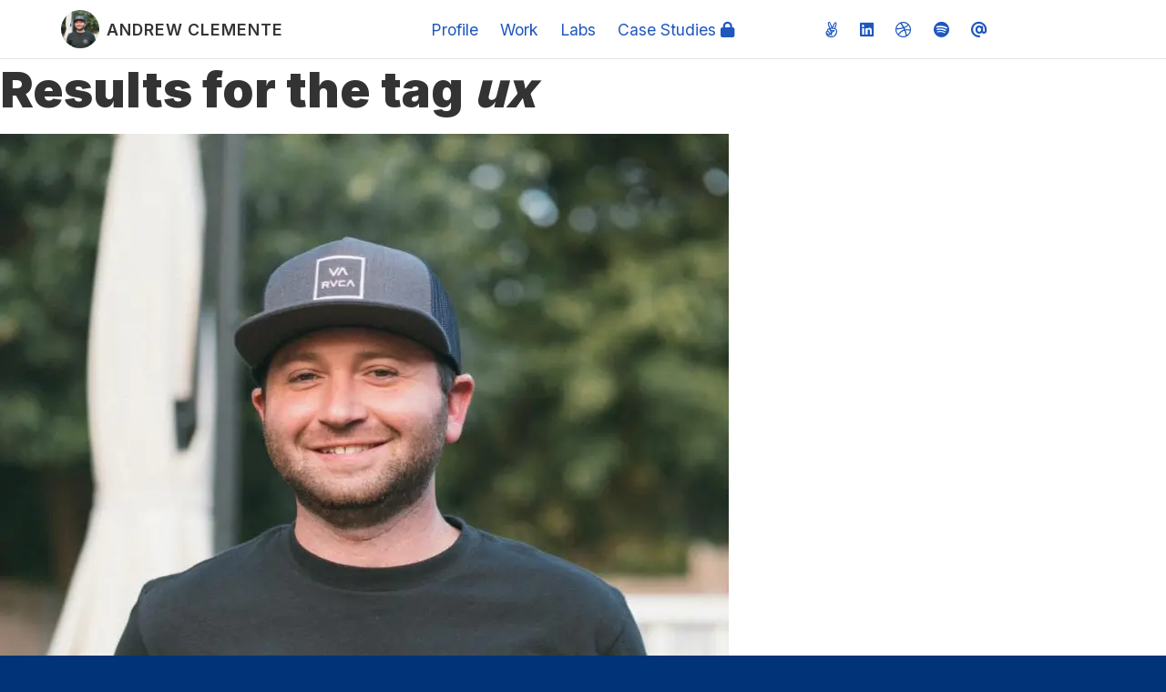

--- FILE ---
content_type: text/html; charset=UTF-8
request_url: https://andrewclemente.com/tag/ux
body_size: 41741
content:
<!doctype html>
<html>
<head>
<meta charset="utf-8">
<title>ux — Andrew Clemente — Freelance Web Design and Development &mdash; Astereo &mdash; Freelance Web Design and Development</title>
<meta name="viewport" content="width=device-width, minimum-scale=1.0" />
<meta name="robots" content="all,index,follow" />
<meta name="revisit-after" content="2 Days" />
<meta name="google-site-verification" content="IFneuV-51FiTFrngGSl2iOriLYzb55QF3pEQ4dgzM2w" />
<link rel="apple-touch-icon" sizes="180x180" href="https://andrewclemente.com/apple-touch-icon.png">
<link rel="icon" type="image/png" sizes="32x32" href="https://andrewclemente.com/favicon-32x32.png">
<link rel="icon" type="image/png" sizes="16x16" href="https://andrewclemente.com/favicon-16x16.png">
<link rel="mask-icon" href="https://andrewclemente.com/safari-pinned-tab.svg" color="#5bbad5">
<link rel="stylesheet" href="https://cdnjs.cloudflare.com/ajax/libs/font-awesome/6.2.0/css/all.min.css" integrity="sha512-xh6O/CkQoPOWDdYTDqeRdPCVd1SpvCA9XXcUnZS2FmJNp1coAFzvtCN9BmamE+4aHK8yyUHUSCcJHgXloTyT2A==" crossorigin="anonymous" referrerpolicy="no-referrer" />
<link href="//cdn.jsdelivr.net/npm/featherlight@1.7.14/release/featherlight.min.css" type="text/css" rel="stylesheet" />
<link href="//cdn.jsdelivr.net/npm/featherlight@1.7.14/release/featherlight.gallery.min.css" type="text/css" rel="stylesheet" />
<link rel="stylesheet" href="https://andrewclemente.com/wp-content/themes/ac-blush/style.css?1675701225" type="text/css" media="screen" />
<link rel="alternate" type="application/rss+xml" title="Andrew Clemente RSS Feed" href="https://andrewclemente.com/feed" />
<link rel="alternate" type="application/atom+xml" title="Andrew Clemente Atom Feed" href="https://andrewclemente.com/feed/atom" />
<link rel="pingback" href="https://andrewclemente.com/xmlrpc.php" />

		<!-- All in One SEO 4.9.1.1 - aioseo.com -->
	<meta name="robots" content="max-image-preview:large" />
	<link rel="canonical" href="https://andrewclemente.com/tag/ux" />
	<meta name="generator" content="All in One SEO (AIOSEO) 4.9.1.1" />
		<script type="application/ld+json" class="aioseo-schema">
			{"@context":"https:\/\/schema.org","@graph":[{"@type":"BreadcrumbList","@id":"https:\/\/andrewclemente.com\/tag\/ux#breadcrumblist","itemListElement":[{"@type":"ListItem","@id":"https:\/\/andrewclemente.com#listItem","position":1,"name":"Home","item":"https:\/\/andrewclemente.com","nextItem":{"@type":"ListItem","@id":"https:\/\/andrewclemente.com\/tag\/ux#listItem","name":"ux"}},{"@type":"ListItem","@id":"https:\/\/andrewclemente.com\/tag\/ux#listItem","position":2,"name":"ux","previousItem":{"@type":"ListItem","@id":"https:\/\/andrewclemente.com#listItem","name":"Home"}}]},{"@type":"CollectionPage","@id":"https:\/\/andrewclemente.com\/tag\/ux#collectionpage","url":"https:\/\/andrewclemente.com\/tag\/ux","name":"ux \u2014 Andrew Clemente \u2014 Freelance Web Design and Development","inLanguage":"en-US","isPartOf":{"@id":"https:\/\/andrewclemente.com\/#website"},"breadcrumb":{"@id":"https:\/\/andrewclemente.com\/tag\/ux#breadcrumblist"}},{"@type":"Person","@id":"https:\/\/andrewclemente.com\/#person","name":"ajc_23","image":{"@type":"ImageObject","@id":"https:\/\/andrewclemente.com\/tag\/ux#personImage","url":"https:\/\/secure.gravatar.com\/avatar\/88073e611320acf0647f84e9d4ae25a8911f079ebb46ed99c588a1d902184980?s=96&d=identicon&r=g","width":96,"height":96,"caption":"ajc_23"}},{"@type":"WebSite","@id":"https:\/\/andrewclemente.com\/#website","url":"https:\/\/andrewclemente.com\/","name":"Andrew Clemente","description":"I Make Things.","inLanguage":"en-US","publisher":{"@id":"https:\/\/andrewclemente.com\/#person"}}]}
		</script>
		<!-- All in One SEO -->

<link rel='dns-prefetch' href='//www.googletagmanager.com' />
<link rel="alternate" type="application/rss+xml" title="Andrew Clemente &raquo; ux Tag Feed" href="https://andrewclemente.com/tag/ux/feed" />
<style id='wp-img-auto-sizes-contain-inline-css' type='text/css'>
img:is([sizes=auto i],[sizes^="auto," i]){contain-intrinsic-size:3000px 1500px}
/*# sourceURL=wp-img-auto-sizes-contain-inline-css */
</style>
<style id='wp-emoji-styles-inline-css' type='text/css'>

	img.wp-smiley, img.emoji {
		display: inline !important;
		border: none !important;
		box-shadow: none !important;
		height: 1em !important;
		width: 1em !important;
		margin: 0 0.07em !important;
		vertical-align: -0.1em !important;
		background: none !important;
		padding: 0 !important;
	}
/*# sourceURL=wp-emoji-styles-inline-css */
</style>
<style id='wp-block-library-inline-css' type='text/css'>
:root{--wp-block-synced-color:#7a00df;--wp-block-synced-color--rgb:122,0,223;--wp-bound-block-color:var(--wp-block-synced-color);--wp-editor-canvas-background:#ddd;--wp-admin-theme-color:#007cba;--wp-admin-theme-color--rgb:0,124,186;--wp-admin-theme-color-darker-10:#006ba1;--wp-admin-theme-color-darker-10--rgb:0,107,160.5;--wp-admin-theme-color-darker-20:#005a87;--wp-admin-theme-color-darker-20--rgb:0,90,135;--wp-admin-border-width-focus:2px}@media (min-resolution:192dpi){:root{--wp-admin-border-width-focus:1.5px}}.wp-element-button{cursor:pointer}:root .has-very-light-gray-background-color{background-color:#eee}:root .has-very-dark-gray-background-color{background-color:#313131}:root .has-very-light-gray-color{color:#eee}:root .has-very-dark-gray-color{color:#313131}:root .has-vivid-green-cyan-to-vivid-cyan-blue-gradient-background{background:linear-gradient(135deg,#00d084,#0693e3)}:root .has-purple-crush-gradient-background{background:linear-gradient(135deg,#34e2e4,#4721fb 50%,#ab1dfe)}:root .has-hazy-dawn-gradient-background{background:linear-gradient(135deg,#faaca8,#dad0ec)}:root .has-subdued-olive-gradient-background{background:linear-gradient(135deg,#fafae1,#67a671)}:root .has-atomic-cream-gradient-background{background:linear-gradient(135deg,#fdd79a,#004a59)}:root .has-nightshade-gradient-background{background:linear-gradient(135deg,#330968,#31cdcf)}:root .has-midnight-gradient-background{background:linear-gradient(135deg,#020381,#2874fc)}:root{--wp--preset--font-size--normal:16px;--wp--preset--font-size--huge:42px}.has-regular-font-size{font-size:1em}.has-larger-font-size{font-size:2.625em}.has-normal-font-size{font-size:var(--wp--preset--font-size--normal)}.has-huge-font-size{font-size:var(--wp--preset--font-size--huge)}.has-text-align-center{text-align:center}.has-text-align-left{text-align:left}.has-text-align-right{text-align:right}.has-fit-text{white-space:nowrap!important}#end-resizable-editor-section{display:none}.aligncenter{clear:both}.items-justified-left{justify-content:flex-start}.items-justified-center{justify-content:center}.items-justified-right{justify-content:flex-end}.items-justified-space-between{justify-content:space-between}.screen-reader-text{border:0;clip-path:inset(50%);height:1px;margin:-1px;overflow:hidden;padding:0;position:absolute;width:1px;word-wrap:normal!important}.screen-reader-text:focus{background-color:#ddd;clip-path:none;color:#444;display:block;font-size:1em;height:auto;left:5px;line-height:normal;padding:15px 23px 14px;text-decoration:none;top:5px;width:auto;z-index:100000}html :where(.has-border-color){border-style:solid}html :where([style*=border-top-color]){border-top-style:solid}html :where([style*=border-right-color]){border-right-style:solid}html :where([style*=border-bottom-color]){border-bottom-style:solid}html :where([style*=border-left-color]){border-left-style:solid}html :where([style*=border-width]){border-style:solid}html :where([style*=border-top-width]){border-top-style:solid}html :where([style*=border-right-width]){border-right-style:solid}html :where([style*=border-bottom-width]){border-bottom-style:solid}html :where([style*=border-left-width]){border-left-style:solid}html :where(img[class*=wp-image-]){height:auto;max-width:100%}:where(figure){margin:0 0 1em}html :where(.is-position-sticky){--wp-admin--admin-bar--position-offset:var(--wp-admin--admin-bar--height,0px)}@media screen and (max-width:600px){html :where(.is-position-sticky){--wp-admin--admin-bar--position-offset:0px}}

/*# sourceURL=wp-block-library-inline-css */
</style><style id='global-styles-inline-css' type='text/css'>
:root{--wp--preset--aspect-ratio--square: 1;--wp--preset--aspect-ratio--4-3: 4/3;--wp--preset--aspect-ratio--3-4: 3/4;--wp--preset--aspect-ratio--3-2: 3/2;--wp--preset--aspect-ratio--2-3: 2/3;--wp--preset--aspect-ratio--16-9: 16/9;--wp--preset--aspect-ratio--9-16: 9/16;--wp--preset--color--black: #000000;--wp--preset--color--cyan-bluish-gray: #abb8c3;--wp--preset--color--white: #ffffff;--wp--preset--color--pale-pink: #f78da7;--wp--preset--color--vivid-red: #cf2e2e;--wp--preset--color--luminous-vivid-orange: #ff6900;--wp--preset--color--luminous-vivid-amber: #fcb900;--wp--preset--color--light-green-cyan: #7bdcb5;--wp--preset--color--vivid-green-cyan: #00d084;--wp--preset--color--pale-cyan-blue: #8ed1fc;--wp--preset--color--vivid-cyan-blue: #0693e3;--wp--preset--color--vivid-purple: #9b51e0;--wp--preset--gradient--vivid-cyan-blue-to-vivid-purple: linear-gradient(135deg,rgb(6,147,227) 0%,rgb(155,81,224) 100%);--wp--preset--gradient--light-green-cyan-to-vivid-green-cyan: linear-gradient(135deg,rgb(122,220,180) 0%,rgb(0,208,130) 100%);--wp--preset--gradient--luminous-vivid-amber-to-luminous-vivid-orange: linear-gradient(135deg,rgb(252,185,0) 0%,rgb(255,105,0) 100%);--wp--preset--gradient--luminous-vivid-orange-to-vivid-red: linear-gradient(135deg,rgb(255,105,0) 0%,rgb(207,46,46) 100%);--wp--preset--gradient--very-light-gray-to-cyan-bluish-gray: linear-gradient(135deg,rgb(238,238,238) 0%,rgb(169,184,195) 100%);--wp--preset--gradient--cool-to-warm-spectrum: linear-gradient(135deg,rgb(74,234,220) 0%,rgb(151,120,209) 20%,rgb(207,42,186) 40%,rgb(238,44,130) 60%,rgb(251,105,98) 80%,rgb(254,248,76) 100%);--wp--preset--gradient--blush-light-purple: linear-gradient(135deg,rgb(255,206,236) 0%,rgb(152,150,240) 100%);--wp--preset--gradient--blush-bordeaux: linear-gradient(135deg,rgb(254,205,165) 0%,rgb(254,45,45) 50%,rgb(107,0,62) 100%);--wp--preset--gradient--luminous-dusk: linear-gradient(135deg,rgb(255,203,112) 0%,rgb(199,81,192) 50%,rgb(65,88,208) 100%);--wp--preset--gradient--pale-ocean: linear-gradient(135deg,rgb(255,245,203) 0%,rgb(182,227,212) 50%,rgb(51,167,181) 100%);--wp--preset--gradient--electric-grass: linear-gradient(135deg,rgb(202,248,128) 0%,rgb(113,206,126) 100%);--wp--preset--gradient--midnight: linear-gradient(135deg,rgb(2,3,129) 0%,rgb(40,116,252) 100%);--wp--preset--font-size--small: 13px;--wp--preset--font-size--medium: 20px;--wp--preset--font-size--large: 36px;--wp--preset--font-size--x-large: 42px;--wp--preset--spacing--20: 0.44rem;--wp--preset--spacing--30: 0.67rem;--wp--preset--spacing--40: 1rem;--wp--preset--spacing--50: 1.5rem;--wp--preset--spacing--60: 2.25rem;--wp--preset--spacing--70: 3.38rem;--wp--preset--spacing--80: 5.06rem;--wp--preset--shadow--natural: 6px 6px 9px rgba(0, 0, 0, 0.2);--wp--preset--shadow--deep: 12px 12px 50px rgba(0, 0, 0, 0.4);--wp--preset--shadow--sharp: 6px 6px 0px rgba(0, 0, 0, 0.2);--wp--preset--shadow--outlined: 6px 6px 0px -3px rgb(255, 255, 255), 6px 6px rgb(0, 0, 0);--wp--preset--shadow--crisp: 6px 6px 0px rgb(0, 0, 0);}:where(.is-layout-flex){gap: 0.5em;}:where(.is-layout-grid){gap: 0.5em;}body .is-layout-flex{display: flex;}.is-layout-flex{flex-wrap: wrap;align-items: center;}.is-layout-flex > :is(*, div){margin: 0;}body .is-layout-grid{display: grid;}.is-layout-grid > :is(*, div){margin: 0;}:where(.wp-block-columns.is-layout-flex){gap: 2em;}:where(.wp-block-columns.is-layout-grid){gap: 2em;}:where(.wp-block-post-template.is-layout-flex){gap: 1.25em;}:where(.wp-block-post-template.is-layout-grid){gap: 1.25em;}.has-black-color{color: var(--wp--preset--color--black) !important;}.has-cyan-bluish-gray-color{color: var(--wp--preset--color--cyan-bluish-gray) !important;}.has-white-color{color: var(--wp--preset--color--white) !important;}.has-pale-pink-color{color: var(--wp--preset--color--pale-pink) !important;}.has-vivid-red-color{color: var(--wp--preset--color--vivid-red) !important;}.has-luminous-vivid-orange-color{color: var(--wp--preset--color--luminous-vivid-orange) !important;}.has-luminous-vivid-amber-color{color: var(--wp--preset--color--luminous-vivid-amber) !important;}.has-light-green-cyan-color{color: var(--wp--preset--color--light-green-cyan) !important;}.has-vivid-green-cyan-color{color: var(--wp--preset--color--vivid-green-cyan) !important;}.has-pale-cyan-blue-color{color: var(--wp--preset--color--pale-cyan-blue) !important;}.has-vivid-cyan-blue-color{color: var(--wp--preset--color--vivid-cyan-blue) !important;}.has-vivid-purple-color{color: var(--wp--preset--color--vivid-purple) !important;}.has-black-background-color{background-color: var(--wp--preset--color--black) !important;}.has-cyan-bluish-gray-background-color{background-color: var(--wp--preset--color--cyan-bluish-gray) !important;}.has-white-background-color{background-color: var(--wp--preset--color--white) !important;}.has-pale-pink-background-color{background-color: var(--wp--preset--color--pale-pink) !important;}.has-vivid-red-background-color{background-color: var(--wp--preset--color--vivid-red) !important;}.has-luminous-vivid-orange-background-color{background-color: var(--wp--preset--color--luminous-vivid-orange) !important;}.has-luminous-vivid-amber-background-color{background-color: var(--wp--preset--color--luminous-vivid-amber) !important;}.has-light-green-cyan-background-color{background-color: var(--wp--preset--color--light-green-cyan) !important;}.has-vivid-green-cyan-background-color{background-color: var(--wp--preset--color--vivid-green-cyan) !important;}.has-pale-cyan-blue-background-color{background-color: var(--wp--preset--color--pale-cyan-blue) !important;}.has-vivid-cyan-blue-background-color{background-color: var(--wp--preset--color--vivid-cyan-blue) !important;}.has-vivid-purple-background-color{background-color: var(--wp--preset--color--vivid-purple) !important;}.has-black-border-color{border-color: var(--wp--preset--color--black) !important;}.has-cyan-bluish-gray-border-color{border-color: var(--wp--preset--color--cyan-bluish-gray) !important;}.has-white-border-color{border-color: var(--wp--preset--color--white) !important;}.has-pale-pink-border-color{border-color: var(--wp--preset--color--pale-pink) !important;}.has-vivid-red-border-color{border-color: var(--wp--preset--color--vivid-red) !important;}.has-luminous-vivid-orange-border-color{border-color: var(--wp--preset--color--luminous-vivid-orange) !important;}.has-luminous-vivid-amber-border-color{border-color: var(--wp--preset--color--luminous-vivid-amber) !important;}.has-light-green-cyan-border-color{border-color: var(--wp--preset--color--light-green-cyan) !important;}.has-vivid-green-cyan-border-color{border-color: var(--wp--preset--color--vivid-green-cyan) !important;}.has-pale-cyan-blue-border-color{border-color: var(--wp--preset--color--pale-cyan-blue) !important;}.has-vivid-cyan-blue-border-color{border-color: var(--wp--preset--color--vivid-cyan-blue) !important;}.has-vivid-purple-border-color{border-color: var(--wp--preset--color--vivid-purple) !important;}.has-vivid-cyan-blue-to-vivid-purple-gradient-background{background: var(--wp--preset--gradient--vivid-cyan-blue-to-vivid-purple) !important;}.has-light-green-cyan-to-vivid-green-cyan-gradient-background{background: var(--wp--preset--gradient--light-green-cyan-to-vivid-green-cyan) !important;}.has-luminous-vivid-amber-to-luminous-vivid-orange-gradient-background{background: var(--wp--preset--gradient--luminous-vivid-amber-to-luminous-vivid-orange) !important;}.has-luminous-vivid-orange-to-vivid-red-gradient-background{background: var(--wp--preset--gradient--luminous-vivid-orange-to-vivid-red) !important;}.has-very-light-gray-to-cyan-bluish-gray-gradient-background{background: var(--wp--preset--gradient--very-light-gray-to-cyan-bluish-gray) !important;}.has-cool-to-warm-spectrum-gradient-background{background: var(--wp--preset--gradient--cool-to-warm-spectrum) !important;}.has-blush-light-purple-gradient-background{background: var(--wp--preset--gradient--blush-light-purple) !important;}.has-blush-bordeaux-gradient-background{background: var(--wp--preset--gradient--blush-bordeaux) !important;}.has-luminous-dusk-gradient-background{background: var(--wp--preset--gradient--luminous-dusk) !important;}.has-pale-ocean-gradient-background{background: var(--wp--preset--gradient--pale-ocean) !important;}.has-electric-grass-gradient-background{background: var(--wp--preset--gradient--electric-grass) !important;}.has-midnight-gradient-background{background: var(--wp--preset--gradient--midnight) !important;}.has-small-font-size{font-size: var(--wp--preset--font-size--small) !important;}.has-medium-font-size{font-size: var(--wp--preset--font-size--medium) !important;}.has-large-font-size{font-size: var(--wp--preset--font-size--large) !important;}.has-x-large-font-size{font-size: var(--wp--preset--font-size--x-large) !important;}
/*# sourceURL=global-styles-inline-css */
</style>

<style id='classic-theme-styles-inline-css' type='text/css'>
/*! This file is auto-generated */
.wp-block-button__link{color:#fff;background-color:#32373c;border-radius:9999px;box-shadow:none;text-decoration:none;padding:calc(.667em + 2px) calc(1.333em + 2px);font-size:1.125em}.wp-block-file__button{background:#32373c;color:#fff;text-decoration:none}
/*# sourceURL=/wp-includes/css/classic-themes.min.css */
</style>
<link rel='stylesheet' id='default-css' href='https://andrewclemente.com/wp-content/plugins/ajax-wp-query-search-filter/classes/scripts/default.css?ver=all' type='text/css' media='all' />
<link rel='stylesheet' id='dashicons-css' href='https://andrewclemente.com/wp-includes/css/dashicons.min.css?ver=6.9' type='text/css' media='all' />
<link rel='stylesheet' id='wpel-style-css' href='https://andrewclemente.com/wp-content/plugins/wp-external-links/public/css/wpel.css?ver=2.63' type='text/css' media='all' />
<script type="text/javascript" src="https://andrewclemente.com/wp-includes/js/jquery/jquery.min.js?ver=3.7.1" id="jquery-core-js"></script>
<script type="text/javascript" src="https://andrewclemente.com/wp-includes/js/jquery/jquery-migrate.min.js?ver=3.4.1" id="jquery-migrate-js"></script>

<!-- Google tag (gtag.js) snippet added by Site Kit -->
<!-- Google Analytics snippet added by Site Kit -->
<script type="text/javascript" src="https://www.googletagmanager.com/gtag/js?id=G-X6R43X01ZX" id="google_gtagjs-js" async></script>
<script type="text/javascript" id="google_gtagjs-js-after">
/* <![CDATA[ */
window.dataLayer = window.dataLayer || [];function gtag(){dataLayer.push(arguments);}
gtag("set","linker",{"domains":["andrewclemente.com"]});
gtag("js", new Date());
gtag("set", "developer_id.dZTNiMT", true);
gtag("config", "G-X6R43X01ZX");
//# sourceURL=google_gtagjs-js-after
/* ]]> */
</script>
<link rel="https://api.w.org/" href="https://andrewclemente.com/wp-json/" /><link rel="alternate" title="JSON" type="application/json" href="https://andrewclemente.com/wp-json/wp/v2/tags/255" /><link rel="EditURI" type="application/rsd+xml" title="RSD" href="https://andrewclemente.com/xmlrpc.php?rsd" />
<meta name="generator" content="WordPress 6.9" />
<meta name="generator" content="Site Kit by Google 1.170.0" /><script type="text/javascript">document.documentElement.className += " js";</script>
<noscript><style>.lazyload[data-src]{display:none !important;}</style></noscript><style>.lazyload{background-image:none !important;}.lazyload:before{background-image:none !important;}</style><style>.wp-block-gallery.is-cropped .blocks-gallery-item picture{height:100%;width:100%;}</style>
<!-- Google Tag Manager snippet added by Site Kit -->
<script type="text/javascript">
/* <![CDATA[ */

			( function( w, d, s, l, i ) {
				w[l] = w[l] || [];
				w[l].push( {'gtm.start': new Date().getTime(), event: 'gtm.js'} );
				var f = d.getElementsByTagName( s )[0],
					j = d.createElement( s ), dl = l != 'dataLayer' ? '&l=' + l : '';
				j.async = true;
				j.src = 'https://www.googletagmanager.com/gtm.js?id=' + i + dl;
				f.parentNode.insertBefore( j, f );
			} )( window, document, 'script', 'dataLayer', 'GTM-MWMFQ4F' );
			
/* ]]> */
</script>

<!-- End Google Tag Manager snippet added by Site Kit -->
<script src="//cdn.jsdelivr.net/npm/featherlight@1.7.14/release/featherlight.min.js" type="text/javascript" charset="utf-8"></script>
<script src="//cdn.jsdelivr.net/npm/featherlight@1.7.14/release/featherlight.gallery.min.js" type="text/javascript" charset="utf-8"></script>
<script src="//cdnjs.cloudflare.com/ajax/libs/detect_swipe/2.1.1/jquery.detect_swipe.min.js"></script>
<script src="https://cdnjs.cloudflare.com/ajax/libs/smooth-scroll/16.1.3/smooth-scroll.min.js" integrity="sha512-HYG9E+RmbXS7oy529Nk8byKFw5jqM3R1zzvoV2JnltsIGkK/AhZSzciYCNxDMOXEbYO9w6MJ6SpuYgm5PJPpeQ==" crossorigin="anonymous" referrerpolicy="no-referrer"></script>
<script src="https://andrewclemente.com/wp-content/themes/ac-blush/js/jquery.mmenu.all.js" type="text/javascript"></script>
<script src="https://andrewclemente.com/wp-content/themes/ac-blush/js/mhead.js" type="text/javascript"></script>
<link href="https://andrewclemente.com/wp-content/themes/ac-blush/js/css/jquery.mmenu.all.css" type="text/css" rel="stylesheet" />
	<script type="text/javascript">
jQuery(document).ready(function($) {
  var $menu =  $("#mobilemenu").mmenu({
		extensions 	: [ "fullscreen", "theme-black", "listview-large", "fx-panels-slide-up", "fx-listitems-drop", "border-offset" ],
		offCanvas	: {
			position 	: "bottom",
			zposition	: "front"
		},
		navbar 		: {
			title 		: ""
		},
		navbars		: [{
			height 	: 2,
			content : [
				'<a href="https://angel.co/andrew-clemente" target="_blank"><i class="fab fa-angellist"></i></a>',
'<a href="https://linkedin.com/in/andrewclemente" target="_blank"><i class="fab fa-linkedin"></i></a>',
'<a href="https://open.spotify.com/user/astereo/playlist/7LuLdMnI5hN5CwhxbBdfte" target="_blank"><i class="fab fa-spotify"></i></a>',
'<a href="mailto:hello@andrewclemente.com" target="_blank"><i class="fas fa-at"></i></a>',
             '<span class="closure closethis"><i class="far fa-times-circle"></i></span>'
			]
		}, {
			content : ["prev","title"] 
		}]});
				$(".mh-head.mm-sticky").mhead({
					scroll: {
						hide: 200
					}
				});
				$(".mh-head:not(.mm-sticky)").mhead({
					scroll: false
				});

   var $icon = $("#my-icon");
var API = $menu.data( "mmenu" );

$icon.on( "click", function() {
   API.open();
});

$( ".closethis" ).click(function() {
   API.close();
});

API.bind( "open:finish", function() {
   setTimeout(function() {
      $icon.addClass( "is-active" );
   }, 100);
});
API.bind( "close:finish", function() {
   setTimeout(function() {
      $icon.removeClass( "is-active" );
   }, 100);
});
 });
</script>
</head>
<body>
	<header>
<div id="mobilemenu" class="hidden navmini"><ul id="menu-global" class="menu"><li id="menu-item-3512" class="menu-item menu-item-type-post_type menu-item-object-page menu-item-3512"><a href="https://andrewclemente.com/about" data-wpel-link="internal">Profile</a></li>
<li id="menu-item-3826" class="menu-item menu-item-type-post_type menu-item-object-page menu-item-3826"><a href="https://andrewclemente.com/work" data-wpel-link="internal">Work</a></li>
<li id="menu-item-3770" class="menu-item menu-item-type-post_type menu-item-object-page menu-item-3770"><a href="https://andrewclemente.com/labs" data-wpel-link="internal">Labs</a></li>
<li id="menu-item-3661" class="menu-item menu-item-type-post_type menu-item-object-page menu-item-3661"><a href="https://andrewclemente.com/case-studies" data-wpel-link="internal">Case Studies <i class="fa-solid fa-lock"></i></a></li>
</ul></div>
	<div class="wrap">
		<div class="grid topnav">
			<div class="cell ava">
			<a class="click" href="https://andrewclemente.com" title="Permalink to the portfolio of Andrew Clemente" data-wpel-link="internal"><picture><source   type="image/webp" data-srcset="https://andrewclemente.com/wp-content/themes/ac-blush/images/ava.jpg.webp"><img class="logo lazyload" src="[data-uri]" alt="Andrew Clemente profile photo" data-eio="p" data-src="https://andrewclemente.com/wp-content/themes/ac-blush/images/ava.jpg" decoding="async" data-eio-rwidth="800" data-eio-rheight="800" /></picture><noscript><img class="logo" src="https://andrewclemente.com/wp-content/themes/ac-blush/images/ava.jpg" alt="Andrew Clemente profile photo" data-eio="l" /></noscript> <h1>Andrew Clemente</h1></a>
			</div>
			<div class="cell nav">
	<ul id="menu-global-1" class="menu"><li class="menu-item menu-item-type-post_type menu-item-object-page menu-item-3512"><a href="https://andrewclemente.com/about" data-wpel-link="internal">Profile</a></li>
<li class="menu-item menu-item-type-post_type menu-item-object-page menu-item-3826"><a href="https://andrewclemente.com/work" data-wpel-link="internal">Work</a></li>
<li class="menu-item menu-item-type-post_type menu-item-object-page menu-item-3770"><a href="https://andrewclemente.com/labs" data-wpel-link="internal">Labs</a></li>
<li class="menu-item menu-item-type-post_type menu-item-object-page menu-item-3661"><a href="https://andrewclemente.com/case-studies" data-wpel-link="internal">Case Studies <i class="fa-solid fa-lock"></i></a></li>
</ul></div>
		<div class="cell social">
			<ul>
<li><a href="https://angel.co/andrew-clemente" target="_blank" data-wpel-link="external" rel="external noopener noreferrer" class="wpel-icon-right"><i class="fab fa-angellist"></i><i class="wpel-icon dashicons-before dashicons-external" aria-hidden="true"></i></a></li>
<li><a href="https://linkedin.com/in/andrewclemente" target="_blank" data-wpel-link="external" rel="external noopener noreferrer" class="wpel-icon-right"><i class="fab fa-linkedin"></i><i class="wpel-icon dashicons-before dashicons-external" aria-hidden="true"></i></a></li>
<li><a href="https://dribbble.com/astereo" target="_blank" data-wpel-link="external" rel="external noopener noreferrer" class="wpel-icon-right"><i class="fab fa-dribbble"></i><i class="wpel-icon dashicons-before dashicons-external" aria-hidden="true"></i></a></li>
<li><a href="https://open.spotify.com/user/astereo/playlist/7LuLdMnI5hN5CwhxbBdfte" target="_blank" data-wpel-link="external" rel="external noopener noreferrer" class="wpel-icon-right"><i class="fab fa-spotify"></i><i class="wpel-icon dashicons-before dashicons-external" aria-hidden="true"></i></a></li>
<li><a href="mailto:hello@andrewclemente.com" target="_blank"><i class="fas fa-at"></i></a></li>
<li class="mobmenu"><span id="my-icon" class="opentoggle"><i class="icontoggle fa-solid fa-bars"></i></span></li>
</ul>
		</div>
		</div>
		</div>
	</header>
<main>
<div class="grids">

<div class="grid-11 page">

<h1>Results for the tag <em>ux</em></h1>


<div class="pagelinks">

<span class="right"></span>

</div>
			
		</div>

<div class="side one">
<div class="sidemenu">
<a href="https://andrewclemente.com" title="Andrew Clemente" data-wpel-link="internal"><picture><source   type="image/webp" data-srcset="https://andrewclemente.com/wp-content/themes/ac-blush/images/ava.jpg.webp"><img class="avai lazyload" src="[data-uri]" alt="Andrew Clemente" data-eio="p" data-src="https://andrewclemente.com/wp-content/themes/ac-blush/images/ava.jpg" decoding="async" data-eio-rwidth="800" data-eio-rheight="800" /></picture><noscript><img class="avai" src="https://andrewclemente.com/wp-content/themes/ac-blush/images/ava.jpg" alt="Andrew Clemente" data-eio="l" /></noscript></a>
<h1><a href="https://andrewclemente.com" title="Andrew Clemente" data-wpel-link="internal">Andrew Clemente</a></h1>
<p>27 year old designer, developer, and entrepreneur from Rhode Island. 12 years experience building killer sites and making things work. Supporting live music &amp; craft beer.</p>

<div class="mobile"><ul><li><a class="show_hide" href="#">+ Explore</a></li><li><a href="#" class="show_hidecn">+ Connect</a></li></ul></div>

<div class="mod extras nav">
<h4>/Explore/</h4>
<ul id="menu-global-2" class="menu"><li class="menu-item menu-item-type-post_type menu-item-object-page menu-item-3512"><a href="https://andrewclemente.com/about" data-wpel-link="internal">Profile</a></li>
<li class="menu-item menu-item-type-post_type menu-item-object-page menu-item-3826"><a href="https://andrewclemente.com/work" data-wpel-link="internal">Work</a></li>
<li class="menu-item menu-item-type-post_type menu-item-object-page menu-item-3770"><a href="https://andrewclemente.com/labs" data-wpel-link="internal">Labs</a></li>
<li class="menu-item menu-item-type-post_type menu-item-object-page menu-item-3661"><a href="https://andrewclemente.com/case-studies" data-wpel-link="internal">Case Studies <i class="fa-solid fa-lock"></i></a></li>
</ul></div>


<div class="mod">
<h4>/Visuals/</h4>
<p>Part time designer, part time photographer. Explore my <a href="http://vizuls.com" target="_blank" data-wpel-link="external" rel="external noopener noreferrer" class="wpel-icon-right">photography portfolio<i class="wpel-icon dashicons-before dashicons-external" aria-hidden="true"></i></a> or follow <a href="http://www.instagram.com/vizuls" target="_blank" data-wpel-link="external" rel="external noopener noreferrer" class="wpel-icon-right">@vizuls<i class="wpel-icon dashicons-before dashicons-external" aria-hidden="true"></i></a> on Instagram.</p>
</div>

<div class="noname extras cn">
<h4>/Connect/</h4>
<ul>
<li><a href="https://angel.co/andrew-clemente" target="_blank" data-wpel-link="external" rel="external noopener noreferrer" class="wpel-icon-right"><i class="fa fa-angellist"></i> AngelList profile<i class="wpel-icon dashicons-before dashicons-external" aria-hidden="true"></i></a></li>
<li><a href="http://www.linkedin.com/in/andrewclemente" target="_blank" data-wpel-link="external" rel="external noopener noreferrer" class="wpel-icon-right"><i class="fa fa-linkedin"></i> LinkedIn Profile<i class="wpel-icon dashicons-before dashicons-external" aria-hidden="true"></i></a></li>
<li><a href="https://open.spotify.com/user/astereo/playlist/7LuLdMnI5hN5CwhxbBdfte" target="_blank" data-wpel-link="external" rel="external noopener noreferrer" class="wpel-icon-right"><i class="fa fa-spotify"></i> Work Vibes Playlist<i class="wpel-icon dashicons-before dashicons-external" aria-hidden="true"></i></a></li>
</ul>
</div>

</div>
</div>
</div><!-- /end grids -->

</main>
<footer>
<div class="wrap">
	<div class="grid three">
		<div class="col">
			
			<ul class="inline">
	<li><a href="https://angel.co/andrew-clemente" target="_blank" data-wpel-link="external" rel="external noopener noreferrer" class="wpel-icon-right"><i class="fab fa-angellist"></i><i class="wpel-icon dashicons-before dashicons-external" aria-hidden="true"></i></a></li>
<li><a href="https://linkedin.com/in/andrewclemente" target="_blank" data-wpel-link="external" rel="external noopener noreferrer" class="wpel-icon-right"><i class="fab fa-linkedin"></i><i class="wpel-icon dashicons-before dashicons-external" aria-hidden="true"></i></a></li>
<li><a href="https://dribbble.com/astereo" target="_blank" data-wpel-link="external" rel="external noopener noreferrer" class="wpel-icon-right"><i class="fab fa-dribbble"></i><i class="wpel-icon dashicons-before dashicons-external" aria-hidden="true"></i></a></li>
<li><a href="https://open.spotify.com/user/astereo/playlist/7LuLdMnI5hN5CwhxbBdfte" target="_blank" data-wpel-link="external" rel="external noopener noreferrer" class="wpel-icon-right"><i class="fab fa-spotify"></i><i class="wpel-icon dashicons-before dashicons-external" aria-hidden="true"></i></a></li>
<li><a href="mailto:hello@andrewclemente.com" target="_blank"><i class="fas fa-at"></i></a></li>
	</ul>
			<p>Work &copy; 2005-2026 Andrew Clemente.</p>
			<p>Looking for photography work instead? Explore <a href="https://vizuls.com" data-wpel-link="external" rel="external noopener noreferrer" class="wpel-icon-right">vizuls.com<i class="wpel-icon dashicons-before dashicons-external" aria-hidden="true"></i></a> for prints and more.</p>
			
<p>
	<i class="fa-regular fa-envelope"></i> hello[at]andrewclemente.com
	</p>
		</div>
		<div class="col">
			<span class="secheader">Explore</span>
			<ul id="menu-global-3" class="menu"><li class="menu-item menu-item-type-post_type menu-item-object-page menu-item-3512"><a href="https://andrewclemente.com/about" data-wpel-link="internal">Profile</a></li>
<li class="menu-item menu-item-type-post_type menu-item-object-page menu-item-3826"><a href="https://andrewclemente.com/work" data-wpel-link="internal">Work</a></li>
<li class="menu-item menu-item-type-post_type menu-item-object-page menu-item-3770"><a href="https://andrewclemente.com/labs" data-wpel-link="internal">Labs</a></li>
<li class="menu-item menu-item-type-post_type menu-item-object-page menu-item-3661"><a href="https://andrewclemente.com/case-studies" data-wpel-link="internal">Case Studies <i class="fa-solid fa-lock"></i></a></li>
</ul>		</div>
		<div class="col text-right">
			<div class="back-up">
			<a href="#top">Back to top <i class="fa-solid fa-turn-up"></i></a>
			</div>
		</div>
	</div>
	</div>
</footer>
<script>
	var scroll = new SmoothScroll('a[href*="#"]');
</script>
<script src="https://cdnjs.cloudflare.com/ajax/libs/lottie-web/5.9.6/lottie.min.js" integrity="sha512-yAr4fN9WZH6hESbOwoFZGtSgOP+LSZbs/JeoDr02pOX4yUFfI++qC9YwIQXIGffhnzliykJtdWTV/v3PxSz8aw==" crossorigin="anonymous" referrerpolicy="no-referrer"></script>
<script>
    window.onload = (event) => {
      let elems = document.getElementsByClassName('circle');
      const svg = '<object class="lasso-image" type="image/svg+xml" data="https://andrewclemente.com/wp-content/themes/ac-blush/images/circleloop-o.svg"></object>';
      const svg_quick = '<object class="lasso-image" type="image/svg+xml" data="https://andrewclemente.com/wp-content/themes/ac-blush/images/circleloop-o.svg"></object>';
      Array.from(elems).forEach((elem) => {
        if (elem.classList.contains("lasso_quick")) {
           elem.innerHTML = svg + elem.innerHTML;
        } else {
          elem.innerHTML = svg_quick + elem.innerHTML;          
        }
        if (elem.classList.contains('visible')) {
          elem.children[0].classList.add('visible')
        }
      });
      let elemsx = document.getElementsByClassName('underlinec');
      const svgx = '<object class="lasso-image" type="image/svg+xml" data="https://andrewclemente.com/wp-content/themes/ac-blush/images/underlinec.svg"></object>';
      const svg_quickx = '<object class="lasso-image" type="image/svg+xml" data="https://andrewclemente.com/wp-content/themes/ac-blush/images/underlinec.svg"></object>';
      Array.from(elemsx).forEach((elemx) => {
        if (elemx.classList.contains("underlinec_quick")) {
           elemx.innerHTML = svgx + elemx.innerHTML;
        } else {
          elemx.innerHTML = svg_quickx + elemx.innerHTML;          
        }
        if (elemx.classList.contains('visible')) {
          elemx.children[0].classList.add('visible')
        }
      });
      let elemsxx = document.getElementsByClassName('underlines');
      const svgxx = '<object class="lasso-image" type="image/svg+xml" data="https://andrewclemente.com/wp-content/themes/ac-blush/images/underlines.svg"></object>';
      const svg_quickxx = '<object class="lasso-image" type="image/svg+xml" data="https://andrewclemente.com/wp-content/themes/ac-blush/images/underlines.svg"></object>';
      Array.from(elemsxx).forEach((elemxx) => {
        if (elemxx.classList.contains("underlines_quick")) {
           elemxx.innerHTML = svgxx + elemxx.innerHTML;
        } else {
          elemxx.innerHTML = svg_quickxx + elemxx.innerHTML;          
        }
        if (elemxx.classList.contains('visible')) {
          elemxx.children[0].classList.add('visible')
        }
      });
    };
  </script>
<script type="speculationrules">
{"prefetch":[{"source":"document","where":{"and":[{"href_matches":"/*"},{"not":{"href_matches":["/wp-*.php","/wp-admin/*","/wp-content/uploads/*","/wp-content/*","/wp-content/plugins/*","/wp-content/themes/ac-blush/*","/*\\?(.+)"]}},{"not":{"selector_matches":"a[rel~=\"nofollow\"]"}},{"not":{"selector_matches":".no-prefetch, .no-prefetch a"}}]},"eagerness":"conservative"}]}
</script>
		<!-- Google Tag Manager (noscript) snippet added by Site Kit -->
		<noscript>
			<iframe src="https://www.googletagmanager.com/ns.html?id=GTM-MWMFQ4F" height="0" width="0" style="display:none;visibility:hidden"></iframe>
		</noscript>
		<!-- End Google Tag Manager (noscript) snippet added by Site Kit -->
		<script type="text/javascript" id="eio-lazy-load-js-before">
/* <![CDATA[ */
var eio_lazy_vars = {"exactdn_domain":"","skip_autoscale":0,"bg_min_dpr":1.1,"threshold":0,"use_dpr":1};
//# sourceURL=eio-lazy-load-js-before
/* ]]> */
</script>
<script type="text/javascript" src="https://andrewclemente.com/wp-content/plugins/ewww-image-optimizer/includes/lazysizes.min.js?ver=830" id="eio-lazy-load-js" async="async" data-wp-strategy="async"></script>
<script type="module"  src="https://andrewclemente.com/wp-content/plugins/all-in-one-seo-pack/dist/Lite/assets/table-of-contents.95d0dfce.js?ver=4.9.1.1" id="aioseo/js/src/vue/standalone/blocks/table-of-contents/frontend.js-js"></script>
<script type="text/javascript" id="awpqsfscript-js-extra">
/* <![CDATA[ */
var ajax = {"url":"https://andrewclemente.com/wp-admin/admin-ajax.php"};
//# sourceURL=awpqsfscript-js-extra
/* ]]> */
</script>
<script type="text/javascript" src="https://andrewclemente.com/wp-content/plugins/ajax-wp-query-search-filter/classes/scripts/awpqsfscript.js?ver=1.0" id="awpqsfscript-js"></script>
<script id="wp-emoji-settings" type="application/json">
{"baseUrl":"https://s.w.org/images/core/emoji/17.0.2/72x72/","ext":".png","svgUrl":"https://s.w.org/images/core/emoji/17.0.2/svg/","svgExt":".svg","source":{"concatemoji":"https://andrewclemente.com/wp-includes/js/wp-emoji-release.min.js?ver=6.9"}}
</script>
<script type="module">
/* <![CDATA[ */
/*! This file is auto-generated */
const a=JSON.parse(document.getElementById("wp-emoji-settings").textContent),o=(window._wpemojiSettings=a,"wpEmojiSettingsSupports"),s=["flag","emoji"];function i(e){try{var t={supportTests:e,timestamp:(new Date).valueOf()};sessionStorage.setItem(o,JSON.stringify(t))}catch(e){}}function c(e,t,n){e.clearRect(0,0,e.canvas.width,e.canvas.height),e.fillText(t,0,0);t=new Uint32Array(e.getImageData(0,0,e.canvas.width,e.canvas.height).data);e.clearRect(0,0,e.canvas.width,e.canvas.height),e.fillText(n,0,0);const a=new Uint32Array(e.getImageData(0,0,e.canvas.width,e.canvas.height).data);return t.every((e,t)=>e===a[t])}function p(e,t){e.clearRect(0,0,e.canvas.width,e.canvas.height),e.fillText(t,0,0);var n=e.getImageData(16,16,1,1);for(let e=0;e<n.data.length;e++)if(0!==n.data[e])return!1;return!0}function u(e,t,n,a){switch(t){case"flag":return n(e,"\ud83c\udff3\ufe0f\u200d\u26a7\ufe0f","\ud83c\udff3\ufe0f\u200b\u26a7\ufe0f")?!1:!n(e,"\ud83c\udde8\ud83c\uddf6","\ud83c\udde8\u200b\ud83c\uddf6")&&!n(e,"\ud83c\udff4\udb40\udc67\udb40\udc62\udb40\udc65\udb40\udc6e\udb40\udc67\udb40\udc7f","\ud83c\udff4\u200b\udb40\udc67\u200b\udb40\udc62\u200b\udb40\udc65\u200b\udb40\udc6e\u200b\udb40\udc67\u200b\udb40\udc7f");case"emoji":return!a(e,"\ud83e\u1fac8")}return!1}function f(e,t,n,a){let r;const o=(r="undefined"!=typeof WorkerGlobalScope&&self instanceof WorkerGlobalScope?new OffscreenCanvas(300,150):document.createElement("canvas")).getContext("2d",{willReadFrequently:!0}),s=(o.textBaseline="top",o.font="600 32px Arial",{});return e.forEach(e=>{s[e]=t(o,e,n,a)}),s}function r(e){var t=document.createElement("script");t.src=e,t.defer=!0,document.head.appendChild(t)}a.supports={everything:!0,everythingExceptFlag:!0},new Promise(t=>{let n=function(){try{var e=JSON.parse(sessionStorage.getItem(o));if("object"==typeof e&&"number"==typeof e.timestamp&&(new Date).valueOf()<e.timestamp+604800&&"object"==typeof e.supportTests)return e.supportTests}catch(e){}return null}();if(!n){if("undefined"!=typeof Worker&&"undefined"!=typeof OffscreenCanvas&&"undefined"!=typeof URL&&URL.createObjectURL&&"undefined"!=typeof Blob)try{var e="postMessage("+f.toString()+"("+[JSON.stringify(s),u.toString(),c.toString(),p.toString()].join(",")+"));",a=new Blob([e],{type:"text/javascript"});const r=new Worker(URL.createObjectURL(a),{name:"wpTestEmojiSupports"});return void(r.onmessage=e=>{i(n=e.data),r.terminate(),t(n)})}catch(e){}i(n=f(s,u,c,p))}t(n)}).then(e=>{for(const n in e)a.supports[n]=e[n],a.supports.everything=a.supports.everything&&a.supports[n],"flag"!==n&&(a.supports.everythingExceptFlag=a.supports.everythingExceptFlag&&a.supports[n]);var t;a.supports.everythingExceptFlag=a.supports.everythingExceptFlag&&!a.supports.flag,a.supports.everything||((t=a.source||{}).concatemoji?r(t.concatemoji):t.wpemoji&&t.twemoji&&(r(t.twemoji),r(t.wpemoji)))});
//# sourceURL=https://andrewclemente.com/wp-includes/js/wp-emoji-loader.min.js
/* ]]> */
</script>
</body>
</html>

--- FILE ---
content_type: text/css
request_url: https://andrewclemente.com/wp-content/themes/ac-blush/style.css?1675701225
body_size: 48237
content:
/*
Theme Name: PortLight
Theme URI: https://andrewclemente.com
Description: 2022 edition
Version: 2.0
Author: Astereo
Author URI: https://andrewclemente.com
*/

@import url('https://fonts.googleapis.com/css2?family=Inter:wght@400;600;700;900&display=swap');
@import url("https://use.typekit.net/fmw1phv.css");

/*fixes for gutenberg editor */
.wp-block[data-type*='acf'] {
	/*show full width sections in editor */
	max-width:  90%;
	margin-bottom: 0;
}

.acf-block-fields.acf-fields .acf-field {
	/*limit the width of fields, for improved usability*/
    max-width: 80vw;
    margin: auto;
}

#editor .edit-post-layout__metaboxes {
	padding-top: 64px !important;
	padding-bottom: 64px !important;
	border: 1px solid #e2e2e2;
}

:root {
	--text-standard: 'Inter', sans-serif; 
	--text-standardalt: proxima-nova, sans-serif;
	--text-accent: 'Inter', sans-serif;
	--b1: 1rem;
	--b2: 1.125rem;
	--mb1: 1.25rem;
	--mb2: 1.375rem;
	--white: #ffffff;
	--black: #333;
	--gray: #555;
	--brandbase: #4977B6;
	--lightgray: #999;
	--haze: #fafafb;
	--dimgray: #f9f9f9;
	--medgray: #e2e2e2;
	--forest: #4E8D63;
	--spotify: #D9EED8;
	--lemonade: #fff9de;
	--darklemon: #FFCD1B;
	--burntorange: #E55301;
	--fadepink: #feeaef;
	--aqua: #8bfbd3;
	--lightblue: #E3F3FE;
	--bgblue: #f6fdff;
	--bgtan: #F7F4F2;
	--bggrey: #F2F2F2;
	--blue: #4977B6;
	--darkerblue: #003378;
	--linkblue: #1f57bf;
	--gelato: #F7345E;
	--yellowbird: #fffdf5;
	--offgreen: #8bfbd3;
	--pad-std: 16px;
	--pad-med: 24px;
	--pad-btm-big: 6vh;
	--workpad: 5vh;
	--pad-big: 32px;
	--pad-extra: 52px;
	--pad-tiny: 8px;
	--secgap: 10vh;
	--workshadow-intense: 0px 8px 16px rgba(0, 0, 0, 0.5);
	--workshadow-std: rgba(0, 0, 0, 0.35) 0px 5px 15px;
	--biggaps: 10vh;
	--radius-std: 4px;
	--radius-lg: 8px;
	--radius-pill: 24px;
	--header-xs: 1rem;
	--header-sm: 1.6rem;
	--header-md: 2.4rem;
	--header-lg: 3rem;
	--header-xl: 3.4rem;
	--woohead-lg: 1.3rem;
	--lineheight-std: 1.6;
	--mobilepad: 1.5rem;
	--pgap-sm: 8px;
	--pgap-std: 16px;
	--pgap-md: 24px;
	--pgap-lg: 3.6rem;
	--shadow-xl: 0 0.75rem 1.5rem rgba(0,0,0,0.05);
	--shadow-sm: 0 0.25rem 0.5rem rgba(0,0,0,0.05);
	--dynamic-text: calc((1.1 - 1) * 1.2vw + 1.2rem);
	--dynamic-headline: calc((1.1 - 1) * 1.2vw + 2.4rem);
}

html {
-moz-osx-font-smoothing: grayscale;
text-rendering: optimizeLegibility;
}

body {
	font-size: var(--b2);
    font-family: var(--text-standard);
	margin: 0px;
	font-weight: 400;
	padding: 0px;
	color: var(--black);
	background-color: var(--darkerblue);
}

body.wp-admin.block-editor-page {
	font-family: inherit;
	font-size: inherit;
}

a {
	text-decoration: none;
}
* :focus {
	outline: 0;
}
.post img, .featureset img {
	max-width: 100%;
	height: auto;
}
.post img {
	margin: 0 auto;
	display: block;
}

*,
*::before,
*::after {
    -webkit-box-sizing: border-box;
       -moz-box-sizing: border-box;
            box-sizing: border-box;
}

a img {
	border: 0px;
}

a:hover {
-webkit-transition: all .15s ease-in-out;
-moz-transition: all .15s ease-in-out;
-o-transition: all .15s ease-in-out;
transition: all .15s ease-in-out;
}

a.btn, a.wp-block-button__link {
	border: 1px solid var(--gelato);
	color: var(--gelato);
	padding: var(--pgap-std);
	cursor: pointer;
	border-radius: var(--radius-std);
	text-decoration: none;
	font-family: var(--text-accent);
	font-weight: 600;
	box-shadow: rgba(0, 0, 0, 0.18) 0px 2px 4px;
	display: inline-block;
}

a.wp-block-button__link {
	font-size: inherit !important;
	background-color: transparent !important;
}

a.btn.gray {
	border: 1px solid var(--gray);
	color: var(--gray);
}

a.btn:hover, a.btn.gray:hover, a.wp-block-button__link:hover {
	text-decoration: none;
	border-color: var(--black);
	color: var(--black);
	background-color: var(--fadepink);
}

a.btn i {
	border-right: 1px solid var(--gray);
	padding-right: var(--pad-tiny);
	margin-right: var(--pad-tiny);
}

h1, h2, h3, h4, h5, h6, h7, h8 {
font-family: var(--text-accent);
font-weight: 900;
font-style: normal;
margin: 0px;
padding: 0px;
margin-bottom: var(--pgap-std);
}

h1 {
	font-size: var(--header-xl);
}

h2 {
	font-size: var(--header-lg);
}

h3 {
	font-size: var(--header-md);
}

h4 {
	font-size: var(--header-sm);
}

h5 {
	font-size: var(--header-sx);
	letter-spacing: 1px;
	text-transform: uppercase;
}

span.brand {
  box-shadow: inset 0 -16px 0 var(--darklemon);
}

.hidden, .screen-reader-text, .mobmenu {
    display: none;
}

.lottie {
	max-width: 100%;
	height: auto;
}

.headline {
	margin-bottom: 2rem !important;
}

hr {
	border: 0;
	height: 0;
	border-top: 1px solid rgba(0, 0, 0, 0.1);
	border-bottom: 1px solid rgba(255, 255, 255, 0.3);
}

.spacer {
	height: 1px;
	display: block;
	margin-bottom: 29px;
}

.wrap {
	width: 86vw;
	max-width: 1600px;
	margin: 0 auto;
	padding-right: var(--pad-extra);
	padding-left: var(--pad-extra);
}

.wrap.tighter {
	width: 50vw;
	max-width: 800px;
	padding: 0px;
}

.wrap.tightest {
	width: 40vw;
	max-width: 700px;
	padding: 0px;
}

.text-right {
	text-align: right;
}

.text-center {
	text-align: center;
}

/* Mmenu */

body .mm-menu.mm-offcanvas.mm-fullscreen.mm-bottom {
				height: calc( 100% - 0px );
			}
			body .mm-menu.mm-theme-black {
				background: #fff;
                color: #222;
			}
            body .mm-menu.mm-theme-black a {
              color: #222;
}
			body .mm-menu  .mm-navbar-size-2 {
				text-align: left;
				position: relative;
				border-bottom: none;
                background: #e2e2e2;
                color: #666;
                font-size: 1.2rem;
                padding-top: 10px;
                padding-bottom: 10px;
                padding-right: 20px;
                padding-left: 20px;
			}
			body .mm-menu  .mm-navbar-size-2:before {
				content: "";
				display: inline-block;
				vertical-align: middle;
				height: 100%;
				width: 1px;
			}
			body .mm-menu .mm-navbar-size-2 > * {
				display: inline-block;
				vertical-align: middle;
				float: none;
			}
			body .mm-menu .mm-navbar-size-2 a
			{
				color: #555;
                margin-right: 15px;
			}
			body .mm-menu .mm-navbar-size-2 a, body .mm-menu .mm-navbar-size-2 span.closethis {
				color: #222;
				font-size: 1.5rem;
                display: inline-block;
                width: auto;
			}
            body .mm-menu .mm-navbar-size-2 span.closethis {
            float: right;
            color: #ca1717;
            }
            body .mm-menu .mm-navbar-size-2 a:last-of-type {
            margin: 0px;
}
body .mm-menu.mm-theme-black .mm-navbar a {
color: #555;
}
			body .mm-menu .mm-navbar-size-2 a:hover {
				color: #111 !important;
			}

body .mm-navbar-size-2 {
height: inherit;
}

body .mm-navbar.mm-navbar-size-1 {
background: #ccc;
color: #222;
}

body .mm-navbar.mm-navbar-size-1 .mm-title {
font-size: 1.3rem;
font-weight: bold;
text-transform: uppercase;
}

body .mm-listview .mm-next {
background: #5ebfa9;
}

			body .mm-menu .mm-listview {
				text-transform: uppercase;
				font-size: 1.4rem;
			}
            body .mm-menu .mm-listview li {
             vertical-align: middle;
             display: block;
             margin-bottom: 10px;
            }
            body .mm-menu .mm-listview li:last-child {
             margin: 0px;
            }
			body .mm-menu .mm-listview li:last-child:after {
				content: none;
				display: none;
			}
			
			body .mm-menu .mm-listview a,
			body .mm-menu .mm-listview span {
				color: #222;
				text-align: left;
				padding-right: 20px !important;
			}
			body .mm-menu .mm-listview a:hover,
			body .mm-menu .mm-listview a:hover + span {
				color: #5ebfa9;
			}
			body .mm-menu .mm-panels > .mm-panel:after {
				content: none;
				display: none;
			}
			body .mm-menu .mm-panels > .mm-panel > .mm-listview {
				margin: 0;
			}

body .mm-listview-large .mm-listview>li>a:not(.mm-next), body .mm-listview-large .mm-listview>li>span {
padding: 12px;
}

body .mm-listview a.mm-next {
padding: 20px;
display: inline-block;
}

body .mm-menu.mm-theme-black .mm-btn:after, body .mm-menu.mm-theme-black .mm-btn:before
border-color: #000;
}

body .mm-next:after, body .mm-prev:before {
width: 15px;
height: 15px;
}

body .mm-menu.mm-theme-black .mm-btn:after, body .mm-menu.mm-theme-black .mm-btn:before {
border-color: #222 !important;
width: 15px;
height: 15px;
}

body .mm-next:after, body .mm-prev:before {
right: 21px;
}

body .mm-prev:before {
right: auto;
left: 35px;
}

.mm-menu.mm-theme-black .mm-listview>li .mm-next:after {
border-color: #fff !important;
width: 15px;
height: 15px;
}

body .mm-panels>.mm-panel:before {
height: 0px;
}

/* Fix menu jump */

.mm-opening .mm-page {
position: absolute !important;
overflow: hidden;
}

/* Basics */

main {
	padding-bottom: var(--biggaps);
	background-color: var(--white);
	position: relative;
}

main.no-gaps {
	padding: 0px;
}

main.nowPlaying {
	padding-top: var(--pad-big);
}

.grid {
	display: grid;
}

.grid.topnav {
grid-template-columns: 2fr 3fr 2fr;
grid-template-rows: 1fr;
grid-column-gap: 32px;
grid-row-gap: 0px; 
align-items: center;
white-space: nowrap;
}

.grid.work {
grid-template-columns: minmax(0, 3fr) 2fr;
grid-template-rows: 1fr;
grid-column-gap: 60px;
align-items: center;
}

.grid.work:last-of-type {
	margin: 0px;
	padding: 0px;
}

.grid.threes {
grid-template-columns: repeat(3, 1fr);
grid-template-rows: 1fr;
grid-column-gap: 16px;
grid-row-gap: 0px;
padding-right: 10px;
padding-left: 10px;
}

.grid.three {
grid-template-columns: repeat(3, 1fr);
grid-template-rows: 1fr;
grid-column-gap: 48px;
grid-row-gap: 0px; 
}

.grid.two {
grid-template-columns: 3fr 5fr;
grid-template-rows: 1fr;
grid-column-gap: 32px;
grid-row-gap: 0px; 
}

.grid.apps {
grid-template-columns: 2fr 5fr;
grid-template-rows: 1fr;
grid-column-gap: 32px;
grid-row-gap: 0px; 
}

.grid.equaltwo {
grid-template-columns: repeat(2, 1fr);
grid-template-rows: 1fr;
grid-column-gap: 64px;
grid-row-gap: 0px; 
}

.grid.sp {
grid-template-columns: 1fr 3fr;
grid-template-rows: 1fr;
grid-column-gap: 48px;
grid-row-gap: 0px; 
}

.grid.twoalt {
grid-template-columns: 4fr 2fr;
grid-template-rows: 1fr;
grid-column-gap: 32px;
grid-row-gap: 0px;
}

.grid.cardgrid {
grid-template-columns: minmax(min-content, 60px) auto;
grid-template-rows: 1fr;
grid-column-gap: 24px;
grid-row-gap: 0px;
}

.grid.size-1 {
display: block;
}

.grid.size-2 {
grid-template-columns: repeat(2, 1fr);
grid-template-rows: 1fr;
grid-column-gap: 16px;
grid-row-gap: 32px;
}

.grid.size-3 {
grid-template-columns: repeat(3, 1fr);
grid-template-rows: 1fr;
grid-column-gap: 16px;
grid-row-gap: 32px;
}

.grid.size-4 {
grid-template-columns: repeat(4, 1fr);
grid-template-rows: 1fr;
grid-column-gap: 16px;
grid-row-gap: 32px;
}

.grid.size-5 {
grid-template-columns: repeat(5, 1fr);
grid-template-rows: 1fr;
grid-column-gap: 16px;
grid-row-gap: 32px;
}

.grid.size-6 {
grid-template-columns: repeat(3, 1fr);
grid-template-rows: 1fr;
grid-column-gap: 16px;
grid-row-gap: 32px;
}

.aligncenter {
	text-align: center;
}

.vcenter {
	align-items: center;
}

/* Header */

header {
	padding-top: var(--pad-tiny);
	padding-bottom: var(--pad-tiny);
	border-bottom: 1px solid var(--medgray);
	background-color: var(--white);
	font-size: 1.1rem;
}

header .wpel-icon {
	display: none;
}

header .cell.social {
	text-align: right;
}

header .cell.nav {
	text-align: center;
}

header .cell ul {
	list-style-type: none;
	margin: 0px;
	padding: 0px;
	line-height: 1;
	align-items: baseline;
	display: -webkit-box;
	display: -ms-flexbox;
	display: flex;
	justify-content: center;
	width: 100%;
}

header .cell ul li {
	margin: 0px;
	padding: 0px;
	list-style-type: none;
	line-height: 1;
	margin-right: 24px;
}

header .cell ul li:last-child {
	margin: 0px;
}

header .cell ul li a {
	color: var(--linkblue);
	line-height: 1;
}

header .cell ul li a:hover {
	color: var(--gelato);
}

header .cell ul li.current_page_item a, header .cell ul li.current-menu-item a {
	color: var(--gelato);
}

header .cell.social ul {
	-webkit-box-pack: right;
	-ms-flex-pack: right;
	justify-content: right;
}

header a.click {
	display: inline-block;
	vertical-align: middle;
	line-height: 1;
	margin-right: 15px;
}

header img.logo {
	max-width: 100%;
	width: 48px;
	-webkit-border-radius: 50%;
	-moz-border-radius: 50%;
	border-radius: 50%;
	line-height: 1;
	vertical-align: middle;
}

header a.click img.logo {
	border: 3px solid #fff;
}

header a.click:hover img.logo {
	border: 3px solid var(--gelato);
}

header h1 {
	text-transform: uppercase;
	font-size: 1.1rem;
	line-height: 1;
	vertical-align: middle;
	display: inline-block;
	color: var(--black);
	letter-spacing: 1px;
	margin: 0px;
	font-weight: 600;
}

header a:hover h1 {
	color: var(--gelato);
}

/* Basics */

section {
	padding-bottom: var(--secgap);
	position: relative;
}

section:first-of-type {
	padding-top: var(--secgap);
}

section.bg-tan {
	background-color: var(--bgtan);
}

section.bg-blue {
	background-color: var(--bgblue);
}

section.bg-grey {
	background-color: var(--bggrey);
}

section.nopad {
	padding-bottom: 0px;
	margin-bottom: var(--secgap);
}

section.nopadtop {
	padding-top: 0px;
}

section.content-group > section {
	padding: 0px;
	margin-bottom: var(--secgap);
}

section.content-group > section:first-of-type {
	padding-top: var(--secgap);
}

section.content-group > section:last-of-type {
	margin: 0px;
}

section.with-border {
	border-bottom: 1px solid var(--medgray);
}

section:last-of-type {
	margin: 0px;
	padding-bottom: 0px;
}

section.content-group:last-of-type {
	padding-bottom: var(--secgap);
}

section p, section ul, section ol {
	line-height: var(--lineheight-std);
	margin: 0px;
	padding: 0px;
	margin-bottom: var(--pgap-std);
	color: var(--black);
}

.section p:last-child, section p:only-child {
	margin: 0px;
	padding: 0px;
}

section ul {
	margin-left: 40px;
}

section a {
	color: var(--linkblue);
}

section a:hover {
	color: var(--black);
	text-decoration: underline;
}

span.highlight {
	border-bottom: 4px solid var(--darklemon);
}

/* Section Opener Block */

.pre-label {
display: inline-block;
padding: 5px 14px;
border-radius: 50px;
background-color: #c5dbfc;
color: #021d13;
font-size: 12px;
line-height: 21px;
font-weight: 600;
letter-spacing: 1px;
text-transform: uppercase;
margin-bottom: 24px;
}

/* Section - Intro */

section.intro {
	margin-bottom: var(--secgap);
}

section.intro h2 {
	color: var(--blue);
	font-size: var(--dynamic-headline);
	text-transform: lowercase;
	margin-bottom: var(--pgap-std);
    background: linear-gradient(to right, var(--blue), var(--darkerblue));
    color: transparent;
    -webkit-background-clip: text;
            background-clip: text;
}

section.intro h2::-moz-selection {
  color: white;
  background: darkorchid;
}

section.intro h2::selection {
  color: white;
  background: darkorchid;
}

section.intro :is(p) {
	line-height: var(--lineheight-std);
	font-size: var(--dynamic-text);
}

.resume-cont {
	margin-top: var(--pad-med);
}

.resume-cont a.btn {
	display: inline-block;
}

.resume-cont ul {
	list-style-type: none;
	margin: 0px;
	padding: 0px;
	font-size: 1rem;
	line-height: 1;
}

.resume-cont ul li {
	list-style-type: none;
	display: inline-block;
	margin: 0px;
	padding: 0px;
	line-height: 1;
	margin-right: var(--pgap-std);
}

.resume-cont ul li:last-of-type {
	margin: 0px;
}

.resume-callout {
	background-color: var(--fadepink);
	border-radius: var(--radius-std);
	padding: var(--pad-big);
}

section.intro .resume-callout p {
	font-size: 1rem;
}

.resume-callout a.btn {
	display: block;
	text-align: center;
}

/* Work Grid */

.sec_title {
	padding-bottom: 8px;
	margin-bottom: var(--pgap-std);
	border-bottom: 1px solid var(--medgray);
}

.sec_title :is(h1, h2, h3, h4, h5) {
	margin: 0px;
	line-height: 1;
}

.sec_title a {
	font-weight: bold;
	color: var(--lightgray);
	font-size: 0.875rem;
}

.sec_title a:hover {
	color: var(--black);
	text-decoration: none;
}

a.workitem {
	display: block;
	line-height: 1;
	cursor: pointer;
}

a.workitem img {
	object-fit: cover;
	min-width: 100%;
	height: auto;
}

a.workitem:hover {
	text-decoration: none;
}

a.workitem:hover img {
	opacity: .6;
}

a.workitem .worktitle {
	display: block;
	font-size: 1.2rem;
	font-family: var(--text-accent);
	font-weight: bold;
	margin-bottom: 4px;
}

a.workitem:hover .worktitle {
	text-decoration: underline;
	color: var(--gelato);
}

a.workitem .head-photo {
	margin-bottom: var(--pgap-std);
}

a.workitem .head-photo img {
	object-fit: cover;
	height: auto;
	line-height: 1;
	display: block;
	border-radius: var(--radius-std);
}

.workitems img {
	max-width: 100%;
	width: auto;
	height: auto;
}

.workitems p.subdate {
	color: var(--gray);
	font-size: .875rem;
	margin: 0px;
	padding: 0px;
	line-height: 1;
}

.workitems.caseblocks p.subdate {
	line-height: 1.5;
}

.workitems .tags, .workfocus .tags {
	margin-bottom: var(--pgap-std);
	line-height: 1;
	vertical-align: middle;
}

.workitems span.projecttag, .workfocus span.projecttag {
	display: inline;
	border-radius: var(--radius-pill);
	background-color: var(--darklemon);
	font-size: .8rem;
	line-height: 1;
	padding: var(--pad-tiny) var(--pad-std);
	font-weight: 600;
	color: var(--black);
	text-transform: uppercase;
	vertical-align: middle;
	font-family: var(--text-accent);
}

.workitems span.projecttag.exp, .workfocus span.projecttag.exp {
	background-color: var(--gelato);
	color: var(--white);
}

.workitems small, .workfocus small {
	color: var(--gelato);
	font-size: .9rem;
	margin: 0px;
	padding: 0px;
	line-height: 1.2;
}

.workitems .imagecontainer, .workitems .slidefade, .workfocus .imagecontainer, .workfocus .slidefade {
	position: relative;
}

.workitems .picitem, .workfocus .picitem {
	position: relative;
}

.workitems .picitem a, .workfocus .picitem a {
	line-height: 0px;
	display: block;
	position: relative;
	text-decoration: none;
}

.workitems .picitem a:hover, .workfocus .picitem a:hover {
-webkit-transition: none;
-moz-transition: none;
-o-transition: none;
transition: none;
}

.workitems .picitem span.cap {
	top: 0px;
	left: 0px;
	width: 100%;
	height: 100%;
	background-color: #000;
	background-color: rgba(0, 0, 0, .4);
	text-align: center;
	display: block;
	z-index: 2;
	opacity: 0;
	visibility: hidden;
	position: absolute;
	font-size: 2rem;
	-webkit-transition: all linear 350ms;
-moz-transition: all linear 350ms;
-o-transition: all linear 350ms
transition: all linear 350ms;
	border-radius: 4px;
	-webkit-border-radius: 4px;
	-moz-border-radius: 4px;
}

.workitems .picitem span.cap i {
position: relative;
top: 50%;
transform: translateY(-50%);
line-height: 1;
}

.workitems .picitem a span.cap i {
color: #fff;
}

.workitems .picitem a:hover span.cap {
opacity: 1;
visibility: visible;
-webkit-transition: all linear 350ms;
-moz-transition: all linear 350ms;
-o-transition: all linear 350ms
transition: all linear 350ms;
}

.workitems .picitem img {
	max-width: 100%;
	width: auto;
	height: auto;
	line-height: 0;
	position: relative;
	border-radius: 4px;
	-webkit-border-radius: 4px;
	-moz-border-radius: 4px;
}

/* End Cap CTA */

.ready {
background-color: var(--lightblue);
border-radius: var(--radius-std);
padding: var(--pad-big);
text-align: center;
}

.ready :is(h1, h2, h3, h4, h5) {
	color: var(--lightgray);
	margin: 0px;
	padding: 0px;
	background: linear-gradient(to right, var(--blue), var(--darkerblue));
    color: transparent;
    -webkit-background-clip: text;
            background-clip: text;
	margin-bottom: var(--pad-tiny);
}

.ready p {
	margin-bottom: var(--pgap-std);
}

.ready a.btn {
	display: inline-block;
}

section.clientlist ul {
-webkit-column-count: 3; /* Chrome, Safari, Opera */
-moz-column-count: 3; /* Firefox */
column-count: 3;
-webkit-column-gap: 2rem;
-moz-column-gap: 2rem;
column-gap: 2rem;
column-rule: 1px dashed #4A675A;
margin: 0px;
padding: 0px;
list-style-type: none;
line-height: 1.4;
	font-size: .950rem;
	text-align: center;
}

section.clientlist ul li {
	list-style-type: none;
	margin: 0px;
	padding: 0px;
	margin-bottom: 8px;
	overflow: hidden; /* fix for Firefox */
break-inside: avoid-column;
-webkit-column-break-inside: avoid;
}

section.clientlist .clientcent {
	text-align: center;
	margin-bottom: 24px;
}

section.clientlist .clientcent h3 {
	font-size: 2.4rem;
	margin: 0px;
	padding: 0px;
	line-height: 1.2;
	text-transform: uppercase;
}

section.clientlist .clientcent p {
	margin: 0px;
	padding: 0px;
	margin-bottom: 8px;
	text-transform: uppercase;
	font-size: 1.1rem;
}

section.clientlist .clientcent small {
	color: #2e633a;
	text-transform: uppercase;
	font-weight: 700;
}

/* Extended client list */

.extended {
	font-size: .9rem;
	margin-top: var(--pad-big);
}

.extended :is(p, ul, ol) {
	color: var(--gray);
}

.extended .topcard {
	padding-bottom: var(--pad-tiny);
	border-bottom: 1px solid var(--medgray);
	margin-bottom: var(--pad-std);
	font-weight: bold;
}

.extended ul {
  -webkit-column-count: 3; /* Chrome, Safari, Opera */
  -moz-column-count: 3; /* Firefox */
  column-count: 3;
  column-gap: 4rem;
	margin: 0px;
	padding: 0px;
  list-style-type: none;
  break-inside: avoid-column;
	text-align: left;
}

.extended ul li {
	list-style-type: none;
	margin: 0px;
	padding: 0px;
}

/* Post Nav */

.nextnav {
	font-size: 120%;
	margin-top: var(--pad-big);
}

.nextnav .post-navigation {
	border-top: 1px solid var(--medgray);
	padding-top: var(--pad-std);
}

.nav-links,
.posts-navigation .nav-links,
.post-navigation .nav-links {
    display: flex;
}
 
.nav-previous,
.posts-navigation .nav-previous,
.post-navigation .nav-previous {
    flex: 1 0 50%;
}
 
.nav-next,
.posts-navigation .nav-next,
.post-navigation .nav-next {
    text-align: end;
    flex: 1 0 50%;
}

.nav-previous, .nav-next{
font-weight: bold;
}

.nextnav a {
text-decoration: none;
display: inline-block;
color: var(--linkblue);
}

.nextnav a:hover {
	color: var(--gelato);
}

.nextnav span.nptitle {
	font-size: .850rem;
	text-transform: uppercase;
	color: var(--gray);
	font-weight: normal;
	display: block;
	margin-bottom: 4px;
	line-height: 1;
	letter-spacing: 1px;
}

.nextnav a span.nptitle {
	color: var(--gray);
}

.nextnav a:hover span.nptitle {
	color: var(--black);
}

/* No Access */

.no-access {
	padding-top: 20vh !important;
	padding-bottom: 20vh !important;
}

.no-access .grid.equaltwo {
	grid-column-gap: 0px;
}

.centered-col {
	max-width: 50vw;
	text-align: center;
	margin: 0 auto;
	margin-bottom: 64px;
}

.centered-col .lottie {
	width: 180px;
	max-width: 100%;
	height: auto;
	margin: 0 auto;
	text-align: center;
}

.no-access .headlines {
	font-family: var(--text-accent);
    font-weight: 900;
    font-style: normal;
	font-size: 1.3rem;
	line-height: 1;
	margin-bottom: var(--pgap-std);
	display: block;
}

.no-access p:last-of-type, .no-access .headline p:only-child {
	margin: 0px;
}

.no-access .access-box {
	border: 1px solid var(--medgray);
	border-radius: var(--radius-std);
	background-clip: padding-box;
box-shadow: 0 4px 8px 0 rgba(0,0,0,.1);
}

.no-access .access-box .cell {
	padding: var(--pad-extra);
	background-color: rgba(255,255,255,.90);
-webkit-backdrop-filter: blur(60px);
backdrop-filter: blur(60px);
}

.no-access .access-box .cell:first-of-type {
	border-right: 1px solid var(--medgray);
}

.no-access .frm_forms {
	margin-top: 24px;
}

/* Notices */

.notice-bar {
	background-color: #FFEEC1;
	border-radius: var(--radius-std);
	font-size: 90%;
	margin-bottom: var(--pgap-std);
	text-align: center;
	padding: var(--pad-std);
}

/* Footer */

footer {
	font-size: .875rem;
	padding-top: var(--pad-big);
	padding-bottom: var(--pad-big);
	color: var(--white);
}

footer span.secheader {
font-weight: bold;
display: block;
margin-bottom: var(--pgap-std);
font-size: 1rem;
}

footer p {
	margin: 0px;
	padding: 0px;
	margin-bottom: var(--pgap-std);
}

footer p:last-of-type {
	margin: 0px;
}

footer a {
	color: var(--white);
}

footer a:hover {
	color: var(--gelato);
}

footer ul {
    list-style-type: none;
    margin: 0px;
    padding: 0px;
	text-transform: uppercase;
}

footer ul li {
    margin: 0px;
    list-style-type: none;
    padding: 0px;
display: block;
	margin-bottom: 4px;
}

footer ul li:last-child {
    margin: 0px;
   padding: 0px;
}

footer ul.inline {
	-webkit-box-align: center;
	-ms-flex-align: center;
	align-items: center;
	display: -webkit-box;
	display: -ms-flexbox;
	display: flex;
	-webkit-box-pack: left;
	-ms-flex-pack: left;
	justify-content: left;
	margin-bottom: var(--pgap-std);
	font-size: 1.5rem;
}

footer ul.inline li {
	margin: 0px;
	margin-right: 1rem;
}

footer ul.inline li:last-of-type {
	margin: 0px;
}

footer ul.inline li a:hover {
	text-decoration: none;
}

footer ul.inline .wpel-icon {
	display: none;
}

/* Spotify widget */

.spotify-row {
	text-align: right;
	display: none;
	visibility: hidden;
	text-align: right;
	font-size: 80%;
}

.spotify-row.isActive {
	display: block;
	visibility: visible;
}

.spotify-chip {
	background-color: var(--spotify);
	border-radius: var(--radius-lg);
	padding: var(--pad-std);
	display: inline-block;
}

.spotify-chip span.sectitle {
	color: var(--black);
	font-weight: bold;
}

.spotify-chip span.sectitle i {
	color: #18BE15;
}

/* WordPress Image Defaults */

.alignright {
	float: right;
	margin-left: 10px;
	margin-bottom: 10px;
}
.alignleft {
	float: left;
	margin-right: 10px;
	margin-bottom: 10px;
}
.aligncenter {
	display: block;
	margin: 0 auto;
	margin-bottom: 15px;
}

.wp-caption {
	background-color: var(--medgray);
	padding: var(--pad-std);
	border-radius: var(--radius-std);
	color: var(--gray);
	font-weight: bold;
}

.wp-caption img {
	margin-bottom: 8px;
}

.wp-caption p {
	font-size: .8rem;
}

.page-single:after {
	clear: both;
	content: "";
	display: block;
}

/* Keyed */

 @-webkit-keyframes Daylight {
    0%{background-position:0% 7%}
    50%{background-position:100% 94%}
    100%{background-position:0% 7%}
}
@-moz-keyframes Daylight {
    0%{background-position:0% 7%}
    50%{background-position:100% 94%}
    100%{background-position:0% 7%}
}
@keyframes Daylight {
    0%{background-position:0% 7%}
    50%{background-position:100% 94%}
    100%{background-position:0% 7%}
}

@-webkit-keyframes Nighttime {
    0%{background-position:0% 7%}
    50%{background-position:100% 94%}
    100%{background-position:0% 7%}
}
@-moz-keyframes Nighttime {
    0%{background-position:0% 7%}
    50%{background-position:100% 94%}
    100%{background-position:0% 7%}
}
@keyframes Nighttime {
    0%{background-position:0% 7%}
    50%{background-position:100% 94%}
    100%{background-position:0% 7%}
}

/* Slick Overrides */

.slick-dots li button
{
    width: 24px;
    height: 24px;
}

.slick-dots li button:before
{
    font-family: 'slick';
    font-size: 10px;
    line-height: 24px;
    width: 24px;
    height: 24px;
}

.layer .slick-next,
.layer .slick-prev {
	z-index: 5;
}

.slick-prev:before,
.slick-next:before {
	color: #fff;
}

.layer .slick-next {
	right: 16px;
}

.layer .slick-prev {
	left: 16px;
}

.layer ul.slick-dots {
	margin: 0px;
	padding: 0px;
	bottom: -35px;
}

.layer ul.slick-dots li {
	margin: 0px;
	padding: 0px;
	line-height: 1;
}

/* SVG Transitions */

.circle, .underlinec, .underlines {
	position: relative;
}

.circle .lasso-image {
position: absolute;
width: 110%;
height: 110%;
pointer-events: none;
/* display: none; */
left: -5%;
}

.circle .lasso-image.visible {
    display: inline;
}

.underlinec .lasso-image, .underlines .lasso-image {
position: absolute;
width: 130%;
height: 30px;
left: -15%;
pointer-events: none;
/* display: none; */
bottom: -40%;
}

svg .svg-elem-1 {
  stroke-dashoffset: 195.1649169921875px;
  stroke-dasharray: 195.1649169921875px;
  -webkit-transition: stroke-dashoffset 1s cubic-bezier(0.47, 0, 0.745, 0.715) 0s;
          transition: stroke-dashoffset 1s cubic-bezier(0.47, 0, 0.745, 0.715) 0s;
}

svg.active .svg-elem-1 {
  stroke-dashoffset: 0;
}

/* Employer Jump Nav */

nav.jumpbar {
	background-color: var(--brandbase);
	color: var(--white);
	padding: var(--pad-std);
	position: sticky;
	z-index: 4;
	top: 0px;
}

nav.jumpbar ul {
	list-style-type: none;
	margin: 0px;
	padding: 0px;
	position: relative;
	color: var(--black);
}

nav.jumpbar ul li {
	list-style-type: none;
	margin: 0px;
	padding: 0px;
	display: inline-block;
	position: relative;
}

nav.jumpbar ul > li {
	margin-right: var(--pad-big);
}

nav.jumpbar ul li ul {
  display: none;
  text-align: left;
  border: 1px solid rgba(0,0,0,.08);
  box-shadow: 0 4px 8px 0 rgba(0,0,0,.08);
  padding: var(--pad-tiny);
  border-radius: var(--radius-std);
  background-color: var(--white);
  margin-left: -.25rem;
}

nav.jumpbar ul li:hover {
  cursor: pointer;
}

nav.jumpbar ul li:hover ul {
  display: block;
  width: 150%;
  min-width: 200px;
  max-width: 300px;
  left: 0;
  top: 100%;
  position: absolute;
}

nav.jumpbar ul li:hover ul li {
  display: block;
  margin: 0px;
}

nav.jumpbar ul li ul li:hover {
	background-color: var(--medgray);
	border-radius: var(--radius-std);
}

nav.jumpbar ul li a {
	color: var(--white);
	padding: var(--radius-std);
	display: block;
	line-height: 1;
	-webkit-transition: none;
-moz-transition: none;
-o-transition: none;
transition: none;
}

nav.jumpbar ul li a:hover, nav.jumpbar ul li.current_page_item a {
	color: var(--darklemon);
	text-decoration: none;
}

nav.jumpbar ul li ul a {
	color: var(--black);
	padding: var(--pad-tiny);
}

nav.jumpbar ul li ul a:hover {
	color: var(--gelato);
}

/* One Pager For Employers */

section.colorbars:before {
	position: absolute;
	display: block;
	left: 0px;
	content: "";
	width: 1vw;
	height: 100%;
	z-index: 2;
}

section.colorbars.pink:before {
background-color: var(--gelato);
}

section.colorbars.gold:before {
background-color: var(--lemonade);
}

section.colorbars.black:before {
background-color: var(--black);
}

section.employee-default a.inline-button {
	text-transform: uppercase;
	font-weight: bold;
	font-size: .8rem;
	display: inline-block;
}

section.employee-default a.inline-button:before {
	content: "";
	width: 50%;
	height: var(--pad-tiny);
	display: block;
	background-color: var(--darkerblue);
	margin-bottom: var(--pad-tiny);
}

section.about-me, section.hero-block {
	font-size: var(--dynamic-text);
}

section.about-me :is(h1, h2, h3, h4, h5, h6), section.hero-block :is(h1, h2, h3, h4, h5, h6) {
	margin-bottom: var(--pgap-std);
}

section.home-hero .imagecase {
	position: relative;
}

section.home-hero .imagecase img {
	max-width: 100%;
	height: auto;
	width: auto;
	border-radius: var(--radius-std);
	line-height: 1;
	margin: 0px;
}

.workfocus h3 {
	color: var(--blue);
	margin-bottom: 0px;
}

.workfocus p.subdate {
	color: var(--black);
	font-weight: 600;
}

.workfocus .itemblock .divide {
	margin-top: var(--workpad);
	margin-bottom: var(--pgap-std);
}

.divide {
	width: 8%;
	height: 16px;
}

.divide rect.hbar {
	mask: url(#mask-stripe)
}

.workfocus .itemblock:nth-of-type(odd) .divide {
	fill: blue;
}

.workfocus .itemblock:nth-of-type(even) .divide {
	fill: black;
}

.workfocus .itemblock:last-of-type .divide {
	display: none;
	margin: 0px;
	visibility: hidden;
}

.workfocus .imagecontainer .slidefade {
	min-height: 40vh;
	text-align: center;
}

.workfocus .breakdown .subheads {
	color: var(--burntorange);
	font-family: var(--text-accent);
	font-weight: 900;
	font-style: normal;
	display: block;
	text-transform: lowercase;
	font-size: 1.2rem;
}

.wokfocus .col {
	position: relative;
}

.workfocus .gal-item {
	background-color: #f5f5f7;
	padding: var(--pad-big);
	border-radius: var(--radius-std);
	text-align: center;
	margin-bottom: 32px;
	position: relative;
	display: block;
	height: 100%;
	text-decoration: none;
}

.workfocus .gal-item:hover {
	text-decoration: none !important;
}

.workfocus .gal-item:last-of-type {
	margin: 0px;
}

.workfocus .gridded .gal-item {
	margin: 0px;
}

.workfocus .gridded {
	margin-bottom: 32px;
	padding-right: 0px;
	padding-left: 0px;
}

.workfocus .gridded:last-of-type {
	margin: 0px;
}

.workfocus .gal-item picture, .workfocus .gal-item img {
	max-width: 100%;
	height: auto;
	width: auto;
	line-height: 0px;
	display: block;
	margin: 0 auto;
}

.workfocus .gal-item.withshadow img {
	box-shadow: var(--workshadow-std);
}

.workfocus .gal-item .imgcap {
	max-width: 80%;
	margin: 0 auto;
	text-align: center;
	font-size: .875rem;
	color: var(--gray);
	font-weight: normal;
	margin-top: 8px;
}

.workfocus .gal-item .inside-content {
  position: relative;
  top: 50%;
  transform: translateY(-50%);
}

.grid.gridded.size-1 .gal-item .inside-content {
	transform: none;
	top: auto;
}

.workfocus .gal-item span.expand {
	display: none;
	visibility: hidden;
	position: absolute;
 	top: 50%;
	left: 50%;
	text-align: center;
	padding: var(--pad-std);
	border-radius: var(--radius-pill);
    transform: translate(-50%, -50%);
	z-index: 3;
	text-transform: uppercase;
	font-size: 90%;
}

.workfocus a.gal-item img {
	-webkit-transition: all .15s ease-in-out;
	-moz-transition: all .15s ease-in-out;
	-o-transition: all .15s ease-in-out;
	transition: all .15s ease-in-out;
}

.workfocus a.gal-item:hover img, .workfocus a.gal-item:hover picture {
	opacity: .6;
}

.workfocus a.gal-item:hover span.expand {
	display: block;
	visibility: visible;
	background-color: var(--gelato);
	color: var(--white);
}

.workfocus .itemblock {
	margin-bottom: var(--secgap);
}

.workfocus .grid.twoalt {
	margin-bottom: var(--pad-big);
}

.workfocus .itemblock:last-of-type {
	margin-bottom: 0px;
}

.workfocus .extlinks span.headsec {
	color: var(--gelato);
	font-weight: bold;
	text-transform: uppercase;
	display: block;
	margin-bottom: var(--pad-tiny);
}

.workfocus .extlinks ul {
	list-style-type: none;
	margin: 0px;
	padding: 0px;
	font-size: 90%;
	line-height: 1;
	margin-bottom: 24px;
}

.workfocus .extlinks ul:last-of-type {
	margin: 0px;
}

.workfocus .extlinks ul li {
	list-style-type: none;
	margin: 0px;
	display: block;
	padding: 0px;
	margin-bottom: var(--pad-tiny);
}

.workfocus .extlinks ul li:last-of-type {
	margin: 0px;
}

section .keybox {
	border: 1px solid rgba(0,0,0,.1);
	box-shadow: 0 4px 8px 0 rgba(0,0,0,.1);
	background-color: rgba(255,255,255,.65);
	backdrop-filter: blur(40px);
	border-radius: var(--radius-std);
}

.card-item .icon {
	margin-bottom: var(--pgap-std);
}

.card-item .smallicon svg, .card-item .smallicon img {
	max-width: 100%;
	width: auto;
	height: 60px;
}

.card-item span.sectitle {
	font-weight: bold;
	color: var(--gelato);
	display: block;
	margin-bottom: 4px;
}

.card-item p:only-child, .card-item p:last-of-type {
	margin: 0px;
}

.card-item .icon.raisedimg {
	background-color: rgba(255,255,255,.95);
	border-radius: var(--radius-std);
	box-shadow: 0 4px 8px rgba(0,0,0,.02),0 1px 2px rgba(0,0,0,.08);
}

.card-item .icon.raisedimg img, .card-item .icon.flatimg img, .card-item .icon.raisedimg picture, .card-item .icon.flatimg picture {
	max-width: 100%;
	width: auto;
	height: auto;
	line-height: 1;
	margin: 0px;
	display: block;
}

.approach video, .approach embed, .approach object {
	max-width: 100%;
	width: auto;
	height: auto;
}

.approach .lottie {
	width: 100%;
	height: auto;
}

section .keybox.greens {
background-color: #b8d9df;
background-image: radial-gradient(at 31% 52%, hsla(201, 87%, 54%, 1) 0, hsla(201, 87%, 54%, 0) 50%),
radial-gradient(at 64% 14%, hsla(192, 86%, 50%, 1) 0, hsla(192, 86%, 50%, 0) 50%),
radial-gradient(at 85% 74%, hsla(252, 85%, 56%, 1) 0, hsla(252, 85%, 56%, 0) 50%),
radial-gradient(at 38% 54%, hsla(43, 90%, 66%, 1) 0, hsla(43, 90%, 66%, 0) 50%),
radial-gradient(at 92% 46%, hsla(312, 85%, 51%, 1) 0, hsla(312, 85%, 51%, 0) 50%);
	padding: var(--secgap);
}

/* Home Film Block */

.filmblock {
position: relative;
height: 60vh;
border-radius: 4px;
overflow: hidden;
	-webkit-border-top-left-radius: 48px;
-webkit-border-bottom-right-radius: 48px;
-moz-border-radius-topleft: 48px;
-moz-border-radius-bottomright: 48px;
border-top-left-radius: 48px;
border-bottom-right-radius: 48px;
}

.filmblock img {
border-radius: var(--radius-lg);
}

.filmblock video, .filmblock embed, .filmblock object {
margin: 0px;
padding: 0px;
-webkit-border-radius: var(--radius-std);
-moz-border-radius: var(--radius-std);
border-radius: var(--radius-std);
}

.filmblock .vidbg {
 position: absolute;
  top: 50%;
  left: 50%;
  width: auto;
  min-width: 100%;
  height: auto;
  min-height: 100%;
  transform: translateX(-50%) translateY(-50%);
-webkit-border-radius: 8px;
-moz-border-radius: 8px;
border-radius: 8px;
}

.filmblock span.titletext {
z-index: 2;
top: 50%;
transform: translateY(-50%);
position: absolute;
width: 100%;
text-align: center;
font-family: 'GalanoGrotesque-ExtraBoldItalic', Helvetica, Helvetica Neue, Arial, sans-serif;
font-size: 2.2rem;
color: #fff;
text-transform: uppercase;
}

.filmblock span.titletext svg {
display: block;
width: 80px;
height: auto;
margin: 0 auto;
margin-bottom: 8px;
}

.filmblock span.titletext > span {
padding-right: 16px;
padding-left: 16px;
display: block;
}

/* Hero Image Block */

.imageblock {
position: relative;
height: 60vh;
border-radius: 4px;
overflow: hidden;
text-align: center;
}

.imageblock img {
max-width: 100%;
max-height: 100%;
width: auto;
object-fit: cover;
}

.imageblock.rounded img {
-webkit-border-top-left-radius: 48px;
-webkit-border-bottom-right-radius: 48px;
-moz-border-radius-topleft: 48px;
-moz-border-radius-bottomright: 48px;
border-top-left-radius: 48px;
border-bottom-right-radius: 48px;
}

/* Dynamic Sections */

.standardpage div[class*="pagesplit"] > div h2:only-child, .standardpage div[class*="pagesplit"] > div p:only-child, .standardpage div[class*="pagesplit"] > div p:only-child {
	margin: 0px;
}

.flexgroup {
	margin-bottom: var(--pad-btm-big);
}

.flexgroup:last-of-type {
	margin: 0px;
}

.page-single .pagesplit-col1 {
display: block;
}

.page-single .pagesplit-col2 {
grid-template-columns: repeat(2, 1fr);
grid-template-rows: 1fr;
grid-column-gap: 40px;
grid-row-gap: 0px;
position: relative;
}

.page-single .pagesplit-col3 {
grid-template-columns: repeat(3, 1fr);
grid-template-rows: 1fr;
grid-column-gap: 40px;
grid-row-gap: 0px;
}

.valign-middle, .valign-middle .grid {
	align-items: center;
}

.page-single .col {
position: relative;
}

.page-single .photogroup img {
	border-radius: var(--radius-std);
}

/* Single Case Studies */

section.case-cover {
	text-align: center;
}

section.case-cover h2 {
	margin-bottom: var(--pgap-sm);
}

section.case-cover .wrap {
	max-width: 60vw;
}

section.case-cover .case-intro {
	margin-bottom: var(--pgap-md);
}

section.case-cover .openphoto {
	margin-bottom: var(--pgap-md);
}

section.case-cover img {
	max-width: 100%;
	width: auto;
	height: auto;
	display: block;
	margin: 0 auto;
}

section.case-cover .dashicons-external {
	display: none;
}

section.case-cover a.btn {
	background-color: var(--white);
}

section.case-cover span.readtime {
	font-size: 0.875rem;
	color: var(--gray);
	font-weight: bold;
}

section.case-cover span.readtime:last-of-type {
	color: var(--gelato);
}

section.casegaps {
	padding-top: var(--secgap);
	padding-bottom: var(--secgap);
}

section.case-single h3 {
	font-size: var(--header-sm);
	margin-top: var(--pgap-lg);
}

section.case-single h3:first-of-type {
	margin-top: 0px;
}

section.case-single .wp-element-caption {
	font-size: 0.75rem;
	color: var(--gray);
}

section.case-single .wp-block-image {
	margin-top: var(--pgap-md);
	margin-bottom: var(--pgap-md);
}

section.case-single .wp-block-image.withborder img {
	border: 1px solid var(--medgray);
}

section.relatedproject.workfocus .gal-item {
	background-color: var(--white);
}

.nextnav.casenav .post-navigation {
	border-top: 0px;
	padding-top: 0px;
}

/* Inline Styles */

section.case-single .wp-block-image figcaption {
	margin-top: 1rem;
	margin-bottom: 1rem;
}

span.inlinebold {
	font-weight: bold;
}

p.relproject {
	text-transform: uppercase;
	color: var(--black);
	letter-spacing: 1px;
	font-size: .875rem;
	font-weight: bold;
	margin-bottom: var(--pgap-md);
}

p.relproject:after {
	width: 5vw;
	height: 4px;
	background-color: var(--gelato);
	display: block;
	content: "";
	margin-bottom: var(--pgap-std);
}

/* Mesh Backgrounds */

.mesh-pinks {
background-image: url('images/mesh-tumble.jpg');
background-size: cover;
}

.mesh-prelude {
background-image: url('images/mesh-prelude.jpg');
background-size: cover;
}

.mesh-bluepink {
	background-color:#d699ff;
background-image:
radial-gradient(at 60% 83%, hsla(271,82%,70%,1) 0px, transparent 50%),
radial-gradient(at 22% 73%, hsla(204,85%,77%,1) 0px, transparent 50%),
radial-gradient(at 25% 95%, hsla(163,89%,60%,1) 0px, transparent 50%),
radial-gradient(at 50% 38%, hsla(130,78%,78%,1) 0px, transparent 50%),
radial-gradient(at 50% 68%, hsla(170,91%,63%,1) 0px, transparent 50%),
radial-gradient(at 9% 23%, hsla(198,94%,70%,1) 0px, transparent 50%),
radial-gradient(at 5% 57%, hsla(359,70%,67%,1) 0px, transparent 50%);
}

/* Waving Emoji */

.wave {
  animation-name: wave-animation;  /* Refers to the name of your @keyframes element below */
  animation-duration: 2.5s;        /* Change to speed up or slow down */
  animation-iteration-count: infinite;  /* Never stop waving :) */
  transform-origin: 70% 70%;       /* Pivot around the bottom-left palm */
  display: inline-block;
}

@keyframes wave-animation {
    0% { transform: rotate( 0.0deg) }
   10% { transform: rotate(14.0deg) }  /* The following five values can be played with to make the waving more or less extreme */
   20% { transform: rotate(-8.0deg) }
   30% { transform: rotate(14.0deg) }
   40% { transform: rotate(-4.0deg) }
   50% { transform: rotate(10.0deg) }
   60% { transform: rotate( 0.0deg) }  /* Reset for the last half to pause */
  100% { transform: rotate( 0.0deg) }
}

/* Dark Mode */


/*
@media (prefers-color-scheme: dark) {
body {
	background-color: #000;
	}
	
	main, header {
		background-color: var(--black);
		color: var(--white);
	}
}
*/

/* Inline Video */

.wp-video {
	margin: 0 auto;
	text-align: center;
	border: 0px;
	background: transparent !important;
}

.wp-video video, .wp-video object, .wp-video embed {
	max-width: 100%;
	height: auto;
}

.mejs-container {
	background: transparent !important;
}

.mejs-controls {
  opacity: 0 !important;
  transition: all 0.5s ease;
}

.mejs-container:hover .mejs-controls {
  opacity: 1 !important;
}

.mejs-overlay-button{
  display: none !important;
  visibility: hidden !important;
}

/* Featherlight Overrides */

.featherlight-next span, .featherlight-previous span {
	font-size: 32px !important;
	line-height: 32px !important;
	width: 34% !important;
}

/* Lazy Load Tweaks */

.gal-item img[data-src] {
	opacity: 0;
}

.gal-item img.lazyloaded {
	-webkit-transition: opacity .5s linear 0.2s;
	   -moz-transition: opacity .5s linear 0.2s;
	        transition: opacity .5s linear 0.2s;
	opacity: 1;
}

/* Editor Placeholders */

.skeleton-holder {
	margin-bottom: 24px;
	position: relative;
	text-align: center;
}

.skeleton-holder .cell {
	background-color: #f9f9f9;
	border-radius: var(--radius-std);
	min-height: 200px;
	position: relative;
}

.skeleton-holder .cell .titlecard {
 position: absolute;
  top: 50%;
  transform: translateY(-50%);
	color: var(--black);
	width: 100%;
}

.skeleton-holder .cell {
	min-height: 600px;
}

.skeleton-holder .grid.fours {
	display: grid;
grid-template-columns: repeat(4, 1fr);
grid-template-rows: 1fr;
grid-column-gap: 24px;
grid-row-gap: 0px; 
	position: relative;
}

/* Temp fixes */

.about section {
	padding: 0px !important;
	margin-bottom: var(--secgap);
}

.about section:first-of-type {
	padding-top: var(--secgap) !important;
}

/* Media queries - mid range */

@media only screen 
and (max-width : 1600px) {

.wrap {
width: 88vw;
max-width: none;
padding-right: 0px;
padding-left: 0px;
	}
}

/* Media queries - mid range */

@media only screen 
and (max-width : 1370px) {

.wrap {
width: 90vw;
max-width: none;
padding-right: 0px;
padding-left: 0px;
	}
	
	.grid.size-4 {
		grid-template-columns: repeat(2, 1fr);
	}
}

@media only screen 
and (max-width : 1160px) {
	
	.grid.topnav {
	grid-template-columns: 3fr 2fr;
	}
	
	.cell.nav {
		display: none;
	}
	
}

@media only screen 
and (max-width : 840px) {
:root {
	--lineheight-std: 1.8;
	}
	
	.grid {
		display: block;
		width: auto;
	}
	
	.sec_title .grid {
		display: grid;
	}
	
	.grid > .col, .workfocus .gal-item, .workfocus .gridded .gal-item {
		margin-bottom: 24px;
	}
	
	.workfocus .gal-item, .workfocus .gridded .gal-item {
		text-align: center;
	}
	
	.grid > .col:last-of-type, .workfocus .gal-item:last-of-type, .workfocus .gridded .gal-item:last-of-type {
		margin: 0px;
	}
	
	.grid.topnav {
		display: grid;
	}
	
	header .cell.social {
		font-size: 1.3rem;
	}
	
	header .cell.social ul li {
		display: none;
	}
	
	header .cell.social ul li.mobmenu {
		display: inline-block;
	}
	
	.workfocus .gal-item {
		padding: var(--pad-std);
	}
	
	.workfocus .gal-item .inside-content {
		position: relative;
		top: auto;
		transform: none;
	}
	
	.no-access {
		padding-bottom: var(--secgap);
	}
	
	.jumpbar {
		text-align: center;
	}
	
	.card-item {
		margin-bottom: 32px;
	}
	
	.no-access .access-box .cell:first-of-type {
		border-right: 0px;
		border-bottom: 1px solid var(--medgray);
	}
	
	
.alignright, .alignleft, .aligncenter {
	float: none;
	display: block;
	margin: 0px;
	margin-bottom: var(--pgap-std);
	}
	
	.wp-caption {
		width: 100% !important;
		text-align: center;
	}
	
	.wp-caption img {
		max-width: 100%;
		height: auto;
	}
	
	.wrap.tighter {
	width: 90vw;
	max-width: none;
	padding: 0px;
}

.wrap.tightest {
	width: 90vw;
	max-width: none;
	padding: 0px;
}
	
	.wrap.tighter.text-center, .wrap.tightest.text-center {
		text-align: left;
	}
	
.extended ul {
  -webkit-column-count: 2; /* Chrome, Safari, Opera */
  -moz-column-count: 2; /* Firefox */
  column-count: 2;
}
}

@media only screen 
and (max-width : 640px) {
	:root {
		--pad-big: 16px;
		--secgap: 7vh;
	}
	
	header .atabled, header .atabled .cell {
		display: block;
		width: auto !important;
		padding: 0px !important;
		text-align: center !important;
	}
	
	.mobmenu {
    display: inline-block;
}
	
	a.btn {
		display: block;
	}
	
	.text-right {
		text-align: left;
	}
	
	.spotify-chip {
		display: block;
		text-align: center;
	}
	
	.grid > div {
		margin-bottom: 32px !important;
	}
	
	.grid > div:last-of-type {
		margin: 0px !important;
	}
	
	.grid.topnav > div {
		margin: 0px !important;
	}
	
	.sec_title .grid > div {
		margin: 0px !important;
	}
	
	.sec_title .grid .text-right {
		text-align: right;
	}
	
	.workitems span.projecttag, .workfocus span.projecttag {
		display: inline-block;
	}
	
	.card-item .iconhalf {
		margin-bottom: 8px !important;
	}
	
	.card-item {
		margin-bottom: 48px;
	}
	
.extended ul {
  -webkit-column-count: 1; /* Chrome, Safari, Opera */
  -moz-column-count: 1; /* Firefox */
  column-count: 1;
	column-gap: 0px;
}
	
	.extended .topcard {
		text-align: left;
		padding: var(--pad-big);
	}
	
	.resume-cont ul li {
		display: block;
		margin: 0px;
		margin-bottom: 8px;
	}
	
	.nav-previous, .posts-navigation .nav-previous, .post-navigation .nav-next {
		display: block;
		margin: 0px;
		width: auto;
	}
	
	.nav-previous, .posts-navigation .nav-previous {
		margin-bottom: 16px;
	}
	
	.nav-previous, .posts-navigation .nav-previous, .nav-previous, .posts-navigation .nav-next {
		margin-bottom: 16px;
		text-align: left !important;
	}
	
	.nav-next, .posts-navigation .nav-next, .post-navigation .nav-next {
		text-align: left;
	}
	
	.nav-links, .posts-navigation .nav-links, .post-navigation .nav-links {
		display: block;
	}
	
	.nav-previous, .posts-navigation, .nextnav a {
		display: block;
	}
	
	.nav-links > div:first-of-type {
		margin-bottom: var(--pgap-lg);
	}
	
	a.workitem {
		margin-bottom: 32px;
	}
	
	a.workitem:last-of-type {
		margin: 0px;
	}
	
	.resume-cont ul li:last-of-type {
		margin: 0px;
	}
	
	.ready {
		text-align: left;
	}
	
	.resume-cont a.btn, .ready a.btn {
		display: block;
		text-align: center;
	}
	
	section.case-cover .wrap {
		max-width: 80vw;
	}
	
	footer {
		text-align: left;
	}
	
	footer .text-right {
		text-align: left;
	}
	}